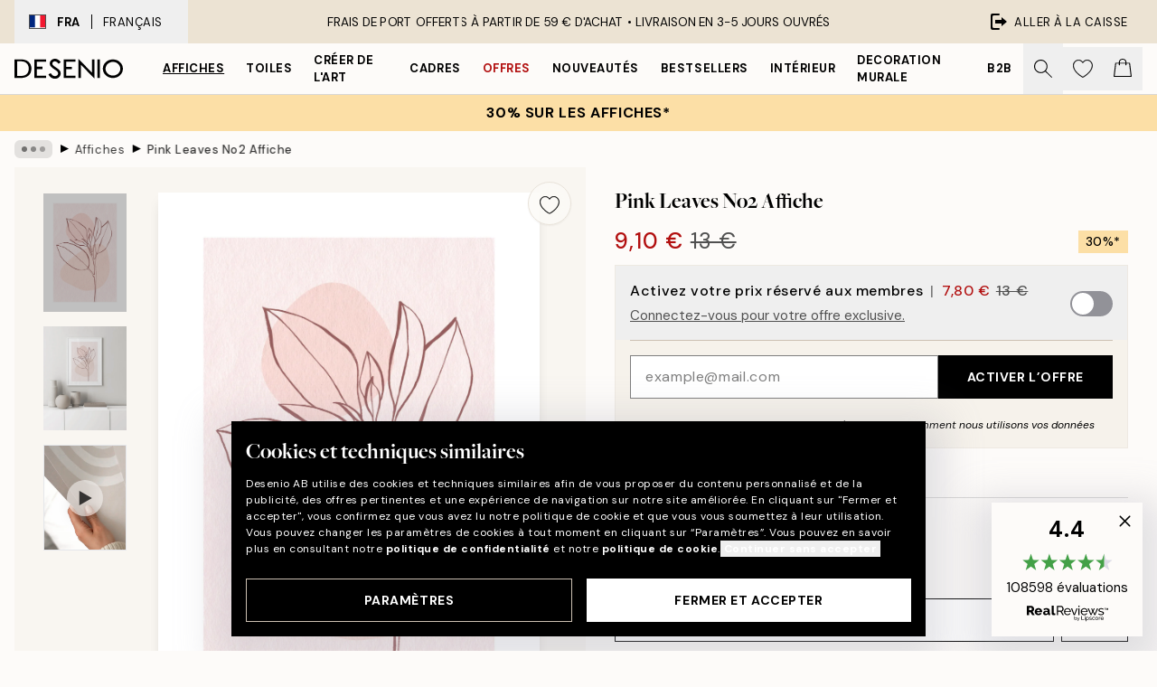

--- FILE ---
content_type: application/javascript; charset=utf-8
request_url: https://desenio.fr/_next/static/chunks/pages/p/%5B...slug%5D-311b324805dcdbbb.js
body_size: 28697
content:
try{let e="undefined"!=typeof window?window:"undefined"!=typeof global?global:"undefined"!=typeof globalThis?globalThis:"undefined"!=typeof self?self:{},t=(new e.Error).stack;t&&(e._sentryDebugIds=e._sentryDebugIds||{},e._sentryDebugIds[t]="e3f294d7-3c03-4a63-afc5-994a3cd5a91e",e._sentryDebugIdIdentifier="sentry-dbid-e3f294d7-3c03-4a63-afc5-994a3cd5a91e")}catch(e){}(self.webpackChunk_N_E=self.webpackChunk_N_E||[]).push([[1822,9958,7626],{7969:function(e,t,l){(window.__NEXT_P=window.__NEXT_P||[]).push(["/p/[...slug]",function(){return l(98530)}])},17853:function(e,t){"use strict";t.Z={src:"/_next/static/media/product-type-canvas.bae4a0af.jpg",height:100,width:141,blurDataURL:"[data-uri]",blurWidth:8,blurHeight:6}},69489:function(e,t){"use strict";t.Z={src:"/_next/static/media/product-type-poster.78ca675d.jpg",height:100,width:141,blurDataURL:"[data-uri]",blurWidth:8,blurHeight:6}},76040:function(e,t){"use strict";t.Z={src:"/_next/static/media/play.64f8cf1a.svg",height:500,width:500,blurWidth:0,blurHeight:0}},23262:function(e,t,l){"use strict";l.d(t,{s:function(){return d}});var i=l(52322),s=l(2784),n=l(84752);let a=function(e){let t,l=arguments.length>1&&void 0!==arguments[1]?arguments[1]:1,i=/^#?([a-f\d]{2})([a-f\d]{2})([a-f\d]{2})$/i,s=/^#?([a-f\d])([a-f\d])([a-f\d])$/i;if(i.test(e))t=i.exec(e);else if(s.test(e)){var n;null==(t=null===(n=s.exec(e))||void 0===n?void 0:n.slice(1).map(e=>e+e))||t.unshift("")}if(!t)return;let a=parseInt(t[1],16),r=parseInt(t[2],16),o=parseInt(t[3],16);return"rgba(".concat(a,", ").concat(r,", ").concat(o,", ").concat(l,")")};var r=l(20668),o=l(37153),c=l(22801),A=l(85943);let d=e=>{let{progressBarOpacity:t=.7,itemCategoryIDs:l,productPrice:d,placement:u}=e,{campaign:m,formatCurrency:h}=(0,o.a)(),{cart:p}=(0,A.j)(),g=(0,c.P)(),[x,f]=(0,s.useState)(void 0),[v,b]=(0,s.useState)(9999),[w,y]=(0,s.useState)(0),j=null==p?void 0:p.items.filter(e=>{var t;return null===(t=e.categoryIDs)||void 0===t?void 0:t.some(e=>{var t;return null==m?void 0:null===(t=m.connectedCategoryIDs)||void 0===t?void 0:t.includes(e)})});return(0,s.useEffect)(()=>{if(!(null==m?void 0:m.id))return;let e=null==m?void 0:m.banner,t=null==e?void 0:e.variables,i=(null==t?void 0:t["%y-for%"])||0,s=(null==t?void 0:t["%minimumOrderValue%"])||(null==t?void 0:t["%amountThreshold%"])||(null==t?void 0:t["%x-get%"])||0,a=((null==p?void 0:p.regularTotal)||0)-((null==p?void 0:p.total)||0),r=(0,n.T)('<span class="block">'.concat(g["shared-campaign-progress.congrats-saved"],"</span>"),h(a)),o="".concat(g["shared-campaign-progress.activated-text"]).concat(l||0===a?"":r),c=0;if(null==j||j.map(e=>c+=e.quantity),i){let e=(null==t?void 0:t["%x-for%"])||0,l=i-c,s=l>1?g["shared-campaign-progress.missing-products"]:g["shared-campaign-progress.missing-product"];b(i),y(c),f(i>c?(0,n.T)(s,l):"".concat(o," ").concat(e>c?"<br>".concat((0,n.T)(e-c==1?g["shared-campaign-progress.add-x-free-item"]:g["shared-campaign-progress.add-x-free-items"],e-c)):""))}else if(s){let e=(null==p?void 0:p.regularTotal)||(null==p?void 0:p.total)||0,t=s-e,i=0;if(d&&d>=t){var A;let e=0;null==p||p.items.map(t=>{var l;null===(l=m.categoryDiscounts)||void 0===l||l.map(l=>{var i;(null===(i=t.categoryIDs)||void 0===i?void 0:i.includes(l.id))&&(e=t.price*l.offer/100)})}),null===(A=m.categoryDiscounts)||void 0===A||A.map(t=>{(null==l?void 0:l.includes(t.id))&&(i=e+d*t.offer/100)})}b(s),y(e),f(e<s?d&&d>=t&&i?(0,n.T)(g["shared-campaign-progress.you-will-save"],h(i)):(0,n.T)(g["shared-campaign-progress.missing-amount"],h(t)):o)}},[m,p,h,l,g,d]),(0,i.jsx)(r.s,{value:w,text:x,max:v,duration:750,styles:{container:"h-auto w-full rounded-none relative flex mb-4",bar:"-z-10 absolute"},fillColor:null==m?void 0:m.bgColor,barColor:a((null==m?void 0:m.bgColor)||"#000",t)})}},23743:function(e,t,l){"use strict";l.d(t,{z:function(){return r}});var i=l(52322),s=l(5632),n=l(45847),a=l.n(n);let r=()=>{let{locale:e}=(0,s.useRouter)();if(!new URLSearchParams(window.location.search).get("lipscore_token"))return;let t=o(e);return(0,i.jsx)(i.Fragment,{children:(0,i.jsx)(a(),{id:"lipscore-init",strategy:"afterInteractive",dangerouslySetInnerHTML:{__html:'\n                window.lipscoreInit = function() {\n                    if (window.lipscore) {\n                        lipscore.init({\n                            apiKey: "'.concat("f345d77bd8db03a1c27db53e","\"\n                        });\n                    }\n                };\n                (function() {\n                    var scr = document.createElement('script'); scr.async = 1;\n                    scr.src = \"//static.lipscore.com/assets/").concat(t,"/lipscore-v1.js\";\n                    scr.onload = window.lipscoreInit;\n                    document.getElementsByTagName('head')[0].appendChild(scr);\n                    var link = document.createElement('link');\n                    link.rel = 'stylesheet';\n                    link.href = '//static.lipscore.com/assets/lipscore-v1.css';\n                    document.getElementsByTagName('head')[0].appendChild(link);\n                })();\n              ")}})})},o=e=>{var t;return e&&null!==(t=({ae:"en",at:"de",au:"en",be:"nl",ca:"en",ch:"de",cs:"cz",da:"dk",de:"de","de-be":"de","de-ch":"de",el:"en",en:"en",es:"es","es-us":"es",eu:"en",fi:"fi",fr:"fr","fr-be":"fr","fr-ca":"fr","fr-ch":"fr",hu:"en",ie:"en",it:"it","it-ch":"it",ja:"ja",ko:"en",nl:"nl","nl-be":"nl",no:"no",nz:"en",pl:"pl",pt:"br",ro:"en",sk:"sk",sv:"se",us:"en"})[e])&&void 0!==t?t:"en"}},86234:function(e,t,l){"use strict";l.d(t,{V:function(){return A}});var i=l(52322),s=l(74149),n=l(77732),a=l(59154),r=l(5898),o=l(11591),c=l(73902);let A=e=>{let{products:t,type:l="image",paddingBottom:A=132,objectFit:d="cover",sliderProps:u,relevant:m,shadow:h,styles:p,sizes:g}=e,x=(0,s.M)("product-image-slider");return(0,i.jsx)(a.w,{sliderProps:u,relevant:m,type:l,styles:{...null==p?void 0:p.slider},children:t.map((e,t)=>(0,i.jsx)(r.P,{className:null==p?void 0:p.slide,children:(0,i.jsx)(o.G,{className:null==p?void 0:p.productContainer,id:"".concat(x,"-").concat(t),hasTitle:!1,hasPrice:!1,setsize:-1,posinset:-1,title:e.title,url:"gallery-wall"===l?"/g/p/".concat(e.URL):e.URL.startsWith("/p/")?e.URL:"/p/".concat(e.URL),children:(0,i.jsx)("div",{className:(0,n.tw)("group relative h-0 w-full",h&&"shadow-product-fill"),style:{paddingBottom:"".concat(A,"%")||0},children:(0,i.jsx)(c.N,{src:e.images[0].URL,alt:e.images[0].alt||e.title||"",fill:!0,sizes:g,className:"object-center object-".concat(d," max-h-full"),"aria-hidden":"true",isCombinationImage:!0})})})},"".concat(t,"_").concat(e.articleNumber)))})}},28610:function(e,t,l){"use strict";l.d(t,{T:function(){return c},l:function(){return A}});var i=l(52322),s=l(2784),n=l(74149),a=l(77732),r=l(81534),o=l(22801);let c=/^\s*[\w\-\+_]+(\.[\w\-\+_]+)*\@[\w\-\+_]+\.[\w\-\+_]+(\.[\w\-\+_]+)*\s*$/;function A(e){var t,l;let{innerRef:A,name:d,id:u,value:m,hint:h,errors:p,rules:g,required:x,disabled:f,validate:v,__methods__:b={},styles:w,...y}=e,j=(0,o.P)(),{__register__:C,__watch__:E,__rules__:N}=b,B=(0,n.M)("input-email");u=u||B;let k=(0,s.useRef)(null);k=A||k,!v&&Array.isArray(p)&&(null==p?void 0:p.length)&&console.warn('To display "errors" in <SCInputEmail />, please set "validate" to true.');let I=E&&E(d),z=!!(p&&p.filter(Boolean).length||N&&N[d]),S=!!(h&&!((null==I?void 0:I.length)||(null===(t=k.current)||void 0===t?void 0:t.value.length)));return(0,i.jsx)(r.oq,{id:u,label:j["common.email"],required:x,disabled:f,inputSlot:(0,i.jsxs)(i.Fragment,{children:[(0,i.jsx)("input",{ref:k,id:u,name:d,type:"email",value:m,autoCorrect:"off",spellCheck:"false",required:x,disabled:f,"aria-invalid":z,dir:"ltr",lang:"en-US","aria-describedby":z?"".concat(u,"-error"):S&&"".concat(u,"-hint")||void 0,...C&&C(d,v&&{required:!f&&{value:x,message:j["input.required"]},pattern:{value:c,message:j["input.invalid"]},...g}),...y,className:(0,a.tw)("w-full appearance-none outline-none",null==w?void 0:w.input,z&&(null==w?void 0:w.inputError))}),v&&z&&(0,i.jsx)(r.lS,{styles:null==w?void 0:w.errorBadge})]}),infoSlot:v&&z?(0,i.jsx)(r.xe,{id:"".concat(u,"-error"),message:p||N&&(null===(l=N[d])||void 0===l?void 0:l.message),className:null==w?void 0:w.error}):S&&(0,i.jsx)(r.b8,{id:"".concat(u,"-hint"),message:h,className:null==w?void 0:w.hint}),styles:{container:null==w?void 0:w.container,label:null==w?void 0:w.label,inputSlot:null==w?void 0:w.inputSlot,infoSlot:null==w?void 0:w.infoSlot}})}},20668:function(e,t,l){"use strict";l.d(t,{s:function(){return A}});var i=l(52322),s=l(2784),n=l(96577),a=l.n(n),r=l(12251),o=l(77732),c=l(48423);let A=e=>{let{value:t,text:l,max:n=100,duration:A=0,barColor:d="rgba(229, 231, 235)",fillColor:u="#000",styles:m,...h}=e,p=A>0,g=(0,s.useMemo)(()=>(0,r.c)(u,"#fff"),[u]);return(0,i.jsxs)("div",{...h,role:"progressbar",className:(0,o.tw)("overflow-hidden rounded-full",null==m?void 0:m.container),"aria-valuemin":0,"aria-valuenow":t>=n?n:t,"aria-valuemax":n,style:{backgroundColor:d},children:[(0,i.jsx)("div",{className:(0,o.tw)("h-full max-w-full",null==m?void 0:m.bar,A>0&&"ease-in-out"),style:{width:t>=n?"100%":t/n*100+"%",transitionProperty:(0,o.tw)(p&&"width"),transitionDuration:(0,o.tw)(p&&"".concat(A,"ms")),backgroundColor:u}}),l&&(0,i.jsxs)("div",{className:"z-10 flex items-center justify-center w-full px-4 py-1.5 text-center",children:[t>=n&&(0,i.jsx)(a(),{src:c.Z,alt:"Check icon",height:13,width:13,"aria-hidden":"true",className:"#fff"===g?"invert":""}),(0,i.jsx)("p",{className:"px-2",style:{color:g},dangerouslySetInnerHTML:{__html:l}})]})]})}},54036:function(e,t,l){"use strict";l.d(t,{L:function(){return a}});var i=l(52322),s=l(2784),n=l(77732);let a=e=>{let{children:t,onClick:l,onKeyDown:a,onKeyUp:r,disabled:o,innerRef:c,...A}=e,{className:d}=A,u=(0,s.useRef)(null);return u=c||u,(0,i.jsx)("div",{ref:u,role:"button","aria-hidden":"true",onKeyDown:e=>{["Enter"," "].includes(e.key)&&e.preventDefault(),null==a||a(e)},onKeyUp:e=>{if(["Enter"," "].includes(e.key)){var t;e.preventDefault(),null===(t=u.current)||void 0===t||t.click()}null==r||r(e)},onClick:e=>l&&l(e),...A,className:(0,n.tw)("cursor-pointer",d,o&&"pointer-events-none"),children:t})}},41127:function(e,t,l){"use strict";l.d(t,{_:function(){return n}});var i=l(52322),s=l(2784);let n=e=>{let{condition:t,children:l}=e;return(0,i.jsx)(i.Fragment,{children:t?s.Children.toArray(l).reverse().map(e=>e):l})}},45475:function(e,t,l){"use strict";l.d(t,{d:function(){return p}});var i=l(52322),s=l(2784),n=l(96577),a=l.n(n),r=l(71758),o=l(32740),c=l(92992),A=l(77732),d=l(65095),u=l(41127),m=l(22801),h=l(91384);let p=e=>{let{headerPositionIsVariableOnScroll:t,navJSX:l,direction:n,isOpen:p,onClose:g,dynamicHeight:x=!1,align:f="top",children:v,styles:b,...w}=e,y=(0,m.P)(),j=(0,r.a)("lg"),C=(0,o.l)(),[E,N]=(0,s.useState)(0),{nav:B,navContent:k}=b||{};(0,s.useEffect)(()=>{let e=(0,c.kx)(),l=()=>{var t,l;return Math.max(null!==(t=null==e?void 0:e.getBoundingClientRect().bottom)&&void 0!==t?t:0,null!==(l=null==e?void 0:e.offsetHeight)&&void 0!==l?l:0)};if(N(l()),!p||!t)return;let i=()=>{!j||scrollY<0||N(l())};return document.addEventListener("scroll",i),()=>document.removeEventListener("scroll",i)},[t,j,p]);let I="bg-brand-white lg:rounded-2xl lg:border lg:border-gray-300 lg:shadow-modal overflow-hidden";return(0,i.jsxs)(d.Q,{lockScroll:!j,hasCustomCloseButton:!!(j||l),offsetY:E,direction:n,closeOnEscapePress:!0,shouldReturnFocusConditionally:j&&!C,isOpen:E>0&&p,onClose:g,...w,styles:{slideover:(0,A.tw)((!j||!x)&&I,"max-w-sm z-40 lg:m-4"),overlay:"bg-black/40 lg:hidden",container:(0,A.tw)("hide-scrollbar",x&&"bottom"===f?"bottom-0":"top-0",j&&x&&"!h-auto max-h-full fixed contain-layout overflow-y-auto ".concat(I),(j||l)&&!x&&"pt-10",!j&&"mask-y-scroll"),...b},children:[(j||l)&&(0,i.jsx)("div",{className:(0,A.tw)(x?"sticky":"fixed","top-0 z-10 flex w-full bg-white lg:rounded-t-2xl",B||"mask-b-scroll flex h-12"),children:(0,i.jsxs)(u._,{condition:"end"===n,children:[(0,i.jsx)("div",{className:(0,A.tw)("flex h-full flex-1 items-start",k||"gap-4"),children:l}),(0,i.jsx)("button",{className:"flex-center flex h-10 w-10",onClick:g,"aria-label":y["slideover.close"],children:(0,i.jsx)(a(),{src:h.Z,alt:"Cross icon",height:20,width:20})})]})}),v]})}},55201:function(e,t,l){"use strict";l.d(t,{b:function(){return h}});var i=l(52322),s=l(96577),n=l.n(s),a=l(74149),r=l(77732),o=l(33664),c=l(37153),A=l(48423),d=l(91384),u={src:"/_next/static/media/lock.4fc4720b.svg",height:500,width:500,blurWidth:0,blurHeight:0};let m="transition-transform duration-300 relative flex-1 h-full flex flex-center",h=e=>{let{active:t,onChange:l,id:s,icons:h=!0,iconsColor:p="white",toggleColors:g,disabled:x,thumbColor:f="#fff",lockColor:v="black",onClick:b,...w}=e,{isRTL:y}=(0,c.a)(),j=(0,a.M)("toggle");s=s||j;let C={className:(0,r.tw)("relative box-content flex h-6 items-center justify-between rounded-full border-2 transition-colors",x&&"opacity-50 grayscale",w.className),style:{minWidth:"2.7rem",background:t?g[0]:g[1],borderColor:t?g[0]:g[1]}};return(0,i.jsxs)(o.f,{condition:!!(b||l),ifTrue:e=>(0,i.jsx)("button",{type:"button",role:"switch","aria-checked":t,"aria-describedby":"".concat(s,"-label"),"aria-disabled":x||void 0,onClick:e=>{null==b||b(e),null==l||l(!t)},disabled:x,...w,...C,children:e}),ifFalse:e=>(0,i.jsx)("div",{"aria-checked":t,"aria-describedby":"".concat(s,"-label"),"aria-disabled":x||void 0,...C,children:e}),children:[h&&(0,i.jsx)("div",{className:m,style:{transform:t?"scale(.6)":"scale(.0)"},children:(0,i.jsx)(n(),{src:A.Z,alt:"Check icon","aria-hidden":"true",className:(0,r.tw)("absolute h-full w-full object-contain",(0,r.tw)("white"===p&&"invert"))})}),(0,i.jsx)("div",{className:"flex-center absolute z-10 flex h-6 w-6 rounded-full transition-all duration-300",style:{left:(0,r.tw)(!y&&t&&"calc(100% - 1.5rem)",!y&&!t&&"calc(0% - 0rem)"),right:(0,r.tw)(y&&t&&"calc(100% - 1.5rem)",y&&!t&&"calc(0% - 0rem)"),background:f},children:x&&(0,i.jsx)(n(),{src:u,alt:"Toggle is locked.",height:12,width:12,className:(0,r.tw)("white"===v&&"invert")})}),(0,i.jsx)("span",{id:"".concat(s,"-label"),className:"visually-hidden",children:t?"Toggle is currently on":"Toggle is currently off"}),h&&(0,i.jsx)("div",{className:m,style:{transform:t?"scale(0)":"scale(.6)"},children:(0,i.jsx)(n(),{src:d.Z,alt:"Cross icon","aria-hidden":"true",className:(0,r.tw)("absolute h-full w-full object-contain",(0,r.tw)("white"===p&&"invert"))})})]})}},63770:function(e,t,l){"use strict";l.d(t,{E:function(){return d}});var i=l(52322),s=l(2784),n=l(77853),a=l(77732),r=l(96577),o=l.n(r),c=l(76040);let A=e=>{let{color:t="white",size:l=80,className:s,...n}=e;return(0,i.jsx)("button",{...n,className:(0,a.tw)("absolute flex flex-center bg-opacity-0 border-none z-10 m-auto w-max h-max",s),children:(0,i.jsx)("div",{className:(0,a.tw)("rounded-full bg-blur transition duration-300 ease-out relative overflow-hidden shadow-lg","white"===t?"bg-white/50 hover:bg-white/75":"bg-black/50 hover:bg-black/75"),style:{height:"".concat(l,"px"),width:"".concat(l,"px")},children:(0,i.jsx)("div",{className:(0,a.tw)("absolute flex w-full h-full flex-center","black"===t&&"invert"),style:{transform:"scale(.4)"},children:(0,i.jsx)(o(),{src:c.Z,alt:"Play",className:(0,a.tw)("object-contain","white"===t?"opacity-75":"opacity-100")})})})})},d=e=>{let{children:t,URL:l,title:r,shouldLoadImmediately:o,loading:c,autoPlay:d,allowFullscreen:u,playButtonProps:m,rootRef:h,innerRef:p,styles:g,...x}=e,f=(0,s.useRef)(null);f=p||f;let[v,b]=(0,s.useState)(o),{isIntersecting:w}=(0,n.U)(null==f?void 0:f.current,{root:null==h?void 0:h.current,rootMargin:"-1%"});return(0,s.useEffect)(()=>{!w&&(null==h?void 0:h.current)&&b(!1)},[h,w]),(0,i.jsx)("div",{ref:f,className:null==g?void 0:g.container,children:v?(0,i.jsx)("iframe",{className:(0,a.tw)("h-full w-full",null==g?void 0:g.iframe),src:l,title:r,loading:c,allow:(0,a.tw)(d&&"autoplay;",u&&"fullscreen"),...x}):(0,i.jsxs)(i.Fragment,{children:[t,(0,i.jsx)(A,{...m,onClick:e=>{var t;b(!0),null==m||null===(t=m.onClick)||void 0===t||t.call(m,e)}})]})})}},30207:function(e,t,l){"use strict";l.d(t,{T:function(){return a}});var i=l(37153),s=l(85943),n=l(20719);function a(e,t){var l,a,r;let{campaign:o}=(0,i.a)(),{cart:c}=(0,s.j)(),{discountCampaign:A}=(0,n.J)(),d=null==c?void 0:c.items.filter(e=>{var t;return null===(t=e.categoryIDs)||void 0===t?void 0:t.some(e=>{var t;return null==o?void 0:null===(t=o.connectedCategoryIDs)||void 0===t?void 0:t.includes(e)})});return!!(!A&&(null==o?void 0:o.id)&&((null==d?void 0:d.length)||"cart"!==e)&&(null==o||null===(a=o.banner)||void 0===a||null===(l=a.variables)||void 0===l||!l["%y-for%"]||(null===(r=o.connectedCategoryIDs)||void 0===r?void 0:r.includes(0))||!t||(null==t?void 0:t.some(e=>{var t;return null===(t=o.connectedCategoryIDs)||void 0===t?void 0:t.includes(e)}))))}},92754:function(e,t,l){"use strict";l.d(t,{e:function(){return s},u:function(){return i}});let i=(e,t)=>null==e?void 0:e.find(e=>e.optionItemIDs.every(e=>t.includes(Number(e)))),s=(e,t,l)=>{if(!e||!t)return[];let i=t[0];if(l){let e=t.find(e=>e.id===Number(l));e&&(i=e)}let s=i.optionItemIDs;return e.map(e=>{let t=e.items.find(e=>s.includes(e.id));return null==t?void 0:t.id})}},61064:function(e,t,l){"use strict";l.d(t,{k:function(){return i}});let i=e=>null==e?void 0:e.replace(/^\w/,e=>e.toUpperCase())},1901:function(e,t,l){"use strict";l.d(t,{$:function(){return i}});let i=e=>{let{item:t,showFrame:l,noFramePhrase:i,getSize:s,measurementSystem:n}=e;if(!l){let[e,l]=t.title.split(" - "),i=s(t.size,t.title,n);return"".concat(i).concat(!l||(null==i?void 0:i.includes(l))?"":" - ".concat(l))}let a=t.title.split(" - ")[1];return t.isFrame?a:i}},24367:function(e,t,l){"use strict";l.d(t,{K:function(){return i}});let i=e=>e.replace(/["]/g,"")},46435:function(e,t,l){"use strict";l.d(t,{k:function(){return i}});let i={ja:"ja-JP",en:"en-GB",ie:"en-IE",se:"sv-SE",eu:"en-GB",bg:"bg-BG",ca:"en-CA",hr:"hr-HR",ch:"de-CH",be:"nl-BE",cs:"cs-CZ",cy:"en-CY",da:"da-DK",nl:"nl-NL",ee:"et-EE",fi:"fi-FI",fr:"fr-FR",hu:"hu-HU",de:"de-DE",el:"el-GR",lu:"lb-LU",mt:"en-MT",nz:"en-NZ",it:"it-IT",ko:"ko-KR",lv:"lv-LV",lt:"lt-LT",no:"nb-NO",pl:"pl-PL",pt:"pt-PT",ro:"ro-RO",sk:"sk-SK",sl:"sl-SI",es:"es-ES",sv:"sv-SE",at:"de-AT",ae:"ar-AE","fr-ca":"fr-CA",us:"en-US","es-us":"es-US",au:"en-AU","de-ch":"de-CH","de-be":"de-BE","de-de":"de-DE","it-ch":"it-CH","fr-ch":"fr-CH","fr-be":"fr-BE","nl-be":"nl-BE"}},83306:function(e,t,l){"use strict";l.d(t,{$0:function(){return a},LR:function(){return n},Um:function(){return s}});var i=l(1714);let s=async(e,t)=>await (0,i.sg)("/api/cart/add/?locale=".concat(e),t),n=async(e,t)=>await (0,i.sg)("/api/cart/add-many/?locale=".concat(e),t),a=async(e,t)=>await (0,i.sg)("/api/cart/update/?locale=".concat(e),t)},25115:function(e,t,l){"use strict";l.d(t,{G:function(){return s},U:function(){return n}});var i=l(1714);let s=async(e,t)=>await (0,i.sg)("/api/newsletter/add/?locale=".concat(e),t),n=async(e,t)=>await (0,i.sg)("/api/newsletter/remove/?locale=".concat(e),t)},44275:function(e,t,l){"use strict";l.d(t,{Gm:function(){return a},L3:function(){return n},Pw:function(){return s}});var i=l(1714);let s=async e=>await (0,i.R1)("/api/product/frames/",e),n=async e=>await (0,i.R1)("/api/product/bundle-frames/",e),a=async(e,t)=>await (0,i.sg)("/api/product/watch/?locale=".concat(e),t)},89958:function(e,t,l){"use strict";l.r(t),l.d(t,{Newsletter:function(){return p}});var i=l(52322),s=l(2784),n=l(39097),a=l.n(n),r=l(77732),o=l(84752),c=l(82215),A=l(87626),d=l(22801),u=l(37153),m=l(93425),h=l(20719);let p=e=>{let{title:t,description:l,hideText:n,compact:p,cancelButton:g,buttonCancelText:x,buttonSendText:f,onSubmit:v,onCancel:b}=e,{phrases:w,resourceURLs:y}=(0,m.Y)(),j=(0,d.P)(),{discountCodeBadge:C}=(0,u.a)(),{activateDiscountCampaign:E}=(0,h.J)(),[N,B]=(0,s.useState)(!1),[k,I]=(0,s.useState)(!1),z=w["footer.newsletter-consent"];return(0,i.jsxs)(i.Fragment,{children:[!n&&(0,i.jsxs)(i.Fragment,{children:[(0,i.jsx)("h1",{className:"h1 text-center leading-none",children:C?j["common.login-or-register"]:t}),(0,i.jsx)("p",{id:"newsletter-label",className:(0,r.tw)("mt-8 text-center",k&&"text-confirm"),children:k?(0,o.T)(w["cart.discount-applied"],(null==C?void 0:C.discountCode)||""):l||(null==C?void 0:C.text)||w["footer.newsletter-desc"]})]}),(0,i.jsx)(A.NewsletterForm,{"aria-labelledby":"newsletter-label","aria-describedby":"newsletter-description",muteToasts:!!C,compact:p,cancelButton:g,buttonCancelText:x,buttonSendText:f,styles:{form:p?"-mb-4":"flex flex-col mx-auto max-w-md mt-8"},onSubmit:()=>{C&&(E(C.discountCode),I(!0)),B(!1),v&&v()},onCancel:()=>{b&&b()},onKeyDown:()=>B(!0),newsletterConsentText:z,source:"header",template:(null==C?void 0:C.emailTemplateSystemCode)||void 0}),(0,i.jsx)("small",{hidden:!N,className:"mx-auto mt-3 block max-w-md text-center text-gray-600",children:z}),(0,i.jsx)("small",{id:"newsletter-description",className:"mt-3 block w-full text-center italic",children:(0,c.K)(w["footer.newsletter-legal"],(0,i.jsx)(a(),{href:"/".concat(y["info.privacy-policy"]),prefetch:!1,className:"font-bold hover:underline",target:"_blank",children:w["common.privacy-policy"]}))})]})}},87626:function(e,t,l){"use strict";l.r(t),l.d(t,{NewsletterForm:function(){return y}});var i=l(52322),s=l(2784),n=l(96577),a=l.n(n),r=l(5632),o=l(38964),c=l(97813),A=l(30598),d=l(55401),u=l(77732),m=l(28610),h=l(26171),p=l(24794),g=l(54666),x=l(22801),f=l(29677),v=l(93425),b=l(25115),w=l(48423);let y=e=>{let{id:t,activityIndicatorProps:l,compact:n,cancelButton:y,onSubmit:j,onCancel:C,unsubscribe:E,styles:N,buttonSendText:B,buttonCancelText:k,isValidating:I,muteToasts:z,template:S,discountCode:D,newsletterConsentText:P,source:Q,...O}=e,T=(0,x.P)(),{phrases:R}=(0,v.Y)(),{setToast:_}=(0,f.e)(),{trackPosthogEvent:M}=(0,o.GB)(),{locale:L="en"}=(0,r.useRouter)(),F=(0,s.useRef)(null),[U,H]=(0,s.useState)(!1),[G,K]=(0,s.useState)(!1),[W,Y]=(0,s.useState)(!1),[J,Z]=(0,s.useState)(""),[q,V]=(0,s.useState)([]),X=(0,s.useCallback)(async e=>{var t,l;if(e.preventDefault(),U)return;if(null==I||I(),!J)return K(!1),null===(t=F.current)||void 0===t||t.focus(),V([T["input.required"]]);if(!m.T.test(J))return K(!1),null===(l=F.current)||void 0===l||l.focus(),V([T["input.invalid"]]);K(!0);let i=E?await (0,b.U)(L,{email:J}):await (0,b.G)(L,{email:J,template:S,consentText:P,source:Q});if(i.status!==c.M.OK)return K(!1),V([i.error]);K(!1),Y(!0),null==j||j(!0),E?localStorage.removeItem(A.Y.signedUpToNewsletter):localStorage.setItem(A.Y.signedUpToNewsletter,"true"),z||_({type:E?"default":"success",text:E?R["newsletter-form.unsubscribe"]:R["newsletter-form.subscribe"]}),E||(0,d.S)(J),M("onNewsletterFormSubmitted")},[J,E,D,L,R,z,P,Q,I]);return(0,i.jsxs)("form",{...O,onSubmit:X,className:(null==N?void 0:N.form)||"flex w-full flex-col",noValidate:!0,children:[(0,i.jsxs)("div",{className:"flex flex-row items-start",children:[(0,i.jsx)(p.j,{id:t,name:"".concat(t,"-email"),innerRef:F,required:!0,placeholder:n?"example@mail.com":R["newsletter-form.email-placeholder"],value:J,onChange:e=>{q.length&&V([]),Z(e.target.value)},errors:q,validate:!0,disabled:W||G,styles:{label:"visually-hidden",input:n?"min-h-[3rem] px-4 text-md border placeholder-black/50 focus:border-black text-black border-black/50 text-start":"min-h-[3rem] px-4 text-md border placeholder-black/50 focus:border-black text-black border-black/50 text-center",...null==N?void 0:N.inputEmail}}),n&&(0,i.jsxs)("button",{type:"submit",className:(0,u.tw)("relative h-12 w-auto md:whitespace-nowrap md:px-8",(null==N?void 0:N.submit)||"button button-primary"),disabled:!!q.length||G||W,children:[G&&(0,i.jsx)(h.z,{color:"black",bgColor:"transparent",size:15,...l}),!G&&W&&(0,i.jsx)(a(),{src:w.Z,alt:"Check icon",height:18,width:18}),!G&&!W&&(B||R["common.send"])]})]}),(0,i.jsx)(g.o,{name:"newsletter-text",placeholder:"Example",onChange:e=>{H(!0)},disabled:W,autoComplete:"off",styles:{container:"hidden",label:"visually-hidden",...null==N?void 0:N.inputEmail}}),(0,i.jsxs)("div",{className:"flex flex-col-reverse gap-4 md:flex-row",children:[y&&C&&(0,i.jsx)("button",{type:"button",className:(0,u.tw)("button button-secondary relative",q.length>0&&"mt-2"),onClick:()=>{C(),M("onNewsletterModalCancelled")},children:k||T["common.cancel"]}),!n&&(0,i.jsxs)("button",{type:"submit",className:(0,u.tw)("relative",(null==N?void 0:N.submit)||"button button-primary",q.length>0&&"mt-2"),disabled:!!q.length||G||W,children:[G&&(0,i.jsx)(h.z,{color:"black",bgColor:"transparent",size:15,...l}),!G&&W&&(0,i.jsx)(a(),{src:w.Z,alt:"Check icon",height:18,width:18}),!G&&!W&&(B||R["common.send"])]})]}),W&&(0,i.jsx)("span",{className:"visually-hidden",children:E?R["newsletter-form.unsubscribe"]:R["newsletter-form.subscribe"]})]})}},48084:function(e,t,l){"use strict";l.d(t,{O:function(){return v}});var i=l(52322),s=l(34869),n=l(2784),a=l(39097),r=l.n(a),o=l(5632),c=l(14053),A=l(32740),d=l(77794),u=l(29142),m=l(26953),h=l(77732),p=l(37153);let g=e=>{let{items:t,count:l=2,innerRef:s,styles:a,...g}=e,{asPath:f}=(0,o.useRouter)(),{breadcrumbs:v,isRTL:b}=(0,p.a)();t=t||v;let{width:w}=(0,c.E)(),y=(0,n.useRef)(null);y=s||y;let j=(0,n.useRef)(null),C=(0,n.useRef)(null),E=(0,n.useRef)(null),N=(0,A.l)(),[B,k]=(0,n.useState)(!1),[I,z]=(0,n.useState)(!1),[S,D]=(0,n.useState)(),[P,Q]=(0,n.useState)(0),O=((null==t?void 0:t.length)||0)>l,T=(0,d.K)(()=>z(!1),null);return((0,u.m)(y),(0,n.useEffect)(()=>{if(!O||(I&&!B&&k(!0),!y.current||!j.current||!C.current||!E.current))return;(0,m.A)({element:y.current,scrollTo:"left",duration:300,position:0});let e=j.current.getBoundingClientRect()[b?"right":"left"],t=C.current.getBoundingClientRect()[b?"right":"left"],l=E.current.offsetWidth;D(I?void 0:j.current.getBoundingClientRect()[b?"left":"right"]-t),Q(I?l*(b?1:-1):e-t)},[O,B,I,f,l,b,w]),t)?(0,i.jsxs)("nav",{id:"breadcrumbs",ref:y,className:(0,h.tw)("hide-scrollbar mask-x-scroll flex w-full items-center overflow-x-auto",null==a?void 0:a.container,1===t.length&&"pointer-events-none opacity-0"),onMouseOverCapture:()=>T(null),onMouseOutCapture:()=>{O&&T(300)},onBlurCapture:()=>N&&O&&z(!1),onFocusCapture:()=>N&&O&&z(!0),onScroll:()=>{if(!O||!y.current||!E.current)return;let e=y.current.scrollLeft*(b?-1:1),t=null;E.current.style.transform="translate3d(-".concat(e/2,"px, 0px, 0px)"),e<=0&&(t=1),e>=32&&(t=0),null===t&&(t=1-1*e/32),E.current.style.filter="opacity(".concat(t,")")},"aria-label":"Breadcrumb","data-ph":"breadcrumbs",...g,children:[O&&(0,i.jsxs)("div",{ref:E,className:(0,h.tw)("sticky start-0 z-10 flex shrink-0 items-center transition-opacity duration-150",I?"pointer-events-none opacity-0":"opacity-100 delay-150"),children:[(0,i.jsx)("div",{role:"presentation",className:(0,h.tw)("flex-center flex",null==a?void 0:a.ellipsis),onMouseEnter:()=>{z(!0),T(null)},onClick:()=>z(!0),children:[void 0,void 0,void 0].map((e,t)=>(0,i.jsx)("div",{className:(0,h.tw)("rounded-full",null==a?void 0:a.dot),style:{height:6,width:6,opacity:"calc(0.5 - ".concat(t," * 0.1)")}},t))}),(0,i.jsx)(x,{})]}),(0,i.jsx)("ol",{ref:j,className:(0,h.tw)("flex flex-nowrap",null==a?void 0:a.list,B&&"transition-transform duration-300"),style:{transform:O?"translate3d(".concat(P,"px, 0px, 0px)"):void 0,width:S},children:null==t?void 0:t.map((e,s)=>{let n=s===t.length-1,o=s===t.length-l,c=s>=t.length-l;return(0,i.jsxs)("li",{ref:O&&o?C:void 0,className:(0,h.tw)("group mx-1 flex flex-nowrap transition-opacity duration-300","ltr:first:-ml-3 rtl:first:-mr-3",c||I?"opacity-100":"pointer-events-none opacity-0"),children:[(0,i.jsx)(r(),{href:"/".concat(e.URL),passHref:!0,prefetch:!1,className:(0,h.tw)("me-2 flex items-center truncate whitespace-nowrap hover:underline group-last:me-0",n&&"pe-3 font-medium",null==a?void 0:a.item),"aria-current":n?"page":void 0,tabIndex:1===t.length?-1:0,onClick:e=>{var t,l;(null===(l=j.current)||void 0===l?void 0:null===(t=l.getAnimations)||void 0===t?void 0:t.call(l).length)&&e.preventDefault()},style:{maxWidth:"15rem"},children:e.title}),!n&&(0,i.jsx)(x,{})]},s)})})]}):null},x=()=>(0,i.jsx)("div",{role:"separator","aria-orientation":"vertical",className:"text-md rtl-mirror relative -top-px start-px font-bold",children:"▸"}),f={container:"px-4 py-2",ellipsis:"h-5 px-2 bg-black/10 rounded-md me-2",dot:"bg-black me-1 last:me-0",list:"ps-1 ms-2",item:"text-black/80 text-xs"},v=e=>{let{styles:t,...l}=e,n=(0,s.T)(f,t);return(0,i.jsx)(g,{styles:n,...l})}},24794:function(e,t,l){"use strict";l.d(t,{j:function(){return r}});var i=l(52322),s=l(34869),n=l(28610);let a={input:"min-h-[3rem] px-4 text-md border placeholder-black/50 focus:border-black text-black border-black/50 text-center",inputError:"text-urgent border-urgent pe-11",errorBadge:{container:"rounded-full bg-urgent",icon:"invert"},error:"text-sm text-urgent",hint:"text-sm text-black/50",label:"text-sm mb-1",infoSlot:"min-h-[1.5rem] items-center justify-end"},r=e=>{let{styles:t,...l}=e,r=(0,s.T)(a,t);return(0,i.jsx)(n.l,{styles:r,...l})}},54666:function(e,t,l){"use strict";l.d(t,{o:function(){return u}});var i=l(52322),s=l(34869),n=l(2784),a=l(74149),r=l(77732),o=l(81534),c=l(22801);function A(e){var t,l;let{innerRef:s,name:A,id:d,label:u,value:m,hint:h,errors:p,rules:g,required:x,disabled:f,validate:v,autoComplete:b,__methods__:w={},styles:y,...j}=e,C=(0,c.P)(),{__register__:E,__watch__:N,__rules__:B}=w,k=(0,a.M)("input-text");d=d||k;let I=(0,n.useRef)(null);I=s||I,!v&&Array.isArray(p)&&(null==p?void 0:p.length)&&console.warn('To display "errors" in <SCInputText />, please set "validate" to true.');let z=N&&N(A),S=!!(p&&p.filter(Boolean).length||B&&B[A]),D=!!(h&&!((null==z?void 0:z.length)||(null===(t=I.current)||void 0===t?void 0:t.value.length)));return(0,i.jsx)(o.oq,{id:d,label:u,required:x,disabled:f,inputSlot:(0,i.jsxs)(i.Fragment,{children:[(0,i.jsx)("input",{ref:I,id:d,name:A,type:"text",value:m,spellCheck:"true",autoCorrect:"on",autoComplete:b||"on",autoCapitalize:"sentences",required:x,disabled:f,"aria-invalid":S,"aria-describedby":S?"".concat(d,"-error"):D&&"".concat(d,"-hint")||void 0,...E&&E(A,v&&{required:!f&&{value:x,message:C["input.required"]},...g}),...j,className:(0,r.tw)("w-full appearance-none outline-none",null==y?void 0:y.input,S&&(null==y?void 0:y.inputError))}),v&&S&&(0,i.jsx)(o.lS,{styles:null==y?void 0:y.errorBadge})]}),infoSlot:v&&S?(0,i.jsx)(o.xe,{id:"".concat(d,"-error"),message:p||B&&(null===(l=B[A])||void 0===l?void 0:l.message),className:null==y?void 0:y.error}):D&&(0,i.jsx)(o.b8,{id:"".concat(d,"-hint"),message:h,className:null==y?void 0:y.hint}),styles:{container:null==y?void 0:y.container,label:null==y?void 0:y.label,inputSlot:null==y?void 0:y.inputSlot,infoSlot:null==y?void 0:y.infoSlot}})}let d={input:"min-h-[3rem] px-4 text-black border-black/50 text-md border placeholder-black/50 focus:border-black/100",inputError:"text-urgent border-urgent pe-11",errorBadge:{container:"rounded-full bg-urgent",icon:"invert"},error:"text-sm text-urgent",hint:"text-sm text-black/50",label:"text-sm mb-1",infoSlot:"min-h-[1.5rem] items-center justify-end"},u=e=>{let{styles:t,...l}=e,n=(0,s.T)(d,t);return(0,i.jsx)(A,{styles:n,...l})}},5756:function(e,t,l){"use strict";l.d(t,{H:function(){return m}});var i=l(52322),s=l(32604),n=l(30598),a=l(34869),r=l(2784),o=l(74149),c=l(77732);let A=e=>{let{name:t,label:l,active:s,onChange:n,controls:a,id:A,showSeparators:d=!0,separator:u="|",styles:m}=e,h=(0,o.M)("switcher");A=A||h;let p=(0,r.useRef)(null),g=(e,t)=>{var l;let i=null===(l=p.current)||void 0===l?void 0:l.querySelectorAll("#".concat(A," button"));if(i)switch(e.key){case"ArrowLeft":i[t-1<0?i.length-1:t-1].focus();break;case"ArrowRight":i[t+1>=i.length?0:t+1].focus()}};return(0,i.jsx)("div",{ref:p,role:"radiogroup",className:null==m?void 0:m.container,"aria-label":l,children:a.map((e,l)=>{let o=s===l||s===e;return(0,i.jsxs)(r.Fragment,{children:[(0,i.jsx)("button",{type:"button",className:(0,c.tw)(null==m?void 0:m.button,o&&(null==m?void 0:m.active)),name:t,role:"radio","aria-checked":o,value:e,onClick:()=>n(l,e),onKeyUp:e=>g(e,l),children:e}),d&&l<a.length-1&&(0,i.jsx)("span",{role:"separator","aria-orientation":"vertical",className:null==m?void 0:m.separator,children:" ".concat(u," ")})]},l)})})},d={active:"font-bold",separator:"mx-0.5"},u=e=>{let{styles:t,...l}=e,s=(0,a.T)(d,t);return(0,i.jsx)(A,{styles:s,...l})},m=e=>{let{systemCode:t,styles:l,onOpenChange:a}=e,{supportInches:r,measurementSystem:o,setMeasurementSystem:c}=(0,s._c)();return(0,i.jsx)(i.Fragment,{children:["poster","frame","passepartout","posterHanger","bundle","personalPoster","personalPhoto","galleryWall","canvas","any"].includes(t)&&r&&(0,i.jsx)(u,{name:"measurement-system",label:"Measurement system",controls:["Cm","In"],active:o,onChange:(e,t)=>{a&&a(!0),localStorage.setItem(n.Y.measurementSystem,t),c(t)},styles:l})})}},81840:function(e,t,l){"use strict";l.d(t,{P:function(){return o}});var i=l(52322),s=l(96577),n=l.n(s),a=l(93425),r=l(48423);let o=e=>{let{phrases:t,keys:l,iconSize:s=15}=e,{phrases:o}=(0,a.Y)();return(0,i.jsx)(i.Fragment,{children:l&&l.length>0&&(0,i.jsx)("section",{className:"mb-2 bg-brand-ivory-300/50 py-3 last:mb-0","aria-label":"Product features",children:(0,i.jsx)("ul",{className:"flex flex-col justify-center px-4 w-content:flex-row w-content:justify-around w-content:px-0",children:l.map((e,l)=>(0,i.jsxs)("li",{className:"flex flex-1 items-center py-1 w-content:justify-center w-content:py-0",children:[(0,i.jsx)(n(),{src:r.Z,alt:o["usp-strip.checkmark"],height:s,width:s,className:"me-4"}),t[e]]},l))})})})}},98530:function(e,t,l){"use strict";l.r(t),l.d(t,{__N_SSG:function(){return tt},default:function(){return tl}});var i=l(52322),s=l(71758),n=l(99107),a=l(2784),r=l(25237),o=l.n(r),c=l(97729),A=l.n(c),d=l(96577),u=l.n(d),m=l(39097),h=l.n(m),p=l(5632),g=l(49857),x=l(42627),f=l(74149),v=l(32604),b=l(92703),w=l(30207),y=l(92754),j=l(92992),C=l(77853),E=l(17440),N=l(38964),B=l(97813),k=l(65516),I=l(80241);let z=e=>{let{rating:t,reviews:l}=e;return!!l&&!!t&&!(l.length<=0)&&(t>=4||l.length>=2)};var S=l(21805),D=l(30598);let P=e=>{let t=S.Z.get(D.u.recentlyViewedProductIds),l=t?t.split(",").map(Number):[];l.unshift(e),l=Array.from(new Set(l)).slice(0,12),S.Z.set(D.u.recentlyViewedProductIds,l.join(","),{expires:30})};var Q=l(24367),O=l(59696),T=l(77732),R=l(84752),_=l(78723),M=l(23743),L=l(36118),F=l(29251),U=l(50523),H=l(37153),G=l(20719);let K=e=>{let{price:t,campaignPrice:l,categoryIDs:s,id:n,styles:r,...o}=e,{formatCurrency:c,getHighestDiscountsPast30DaysExclCurrent:A}=(0,H.a)(),{discountCampaign:d}=(0,G.J)(),u=(null==s?void 0:s.reduce((e,t)=>Math.max(e,A[t]||0),0))||null,m=(0,a.useMemo)(()=>(0,I.n)(t,l,s,d),[l,s,d,t]),h=null===u?null:Math.round((t-t*u/100)*100)/100;return(0,i.jsx)("span",{...o,id:(0,T.tw)(n&&"".concat(n,"-price")),className:(null==r?void 0:r.container)||"whitespace-nowrap text-xs font-medium",children:null!==m&&m<t&&(0,i.jsxs)(i.Fragment,{children:[null!==h&&(0,i.jsxs)("div",{className:(0,T.tw)((null==r?void 0:r.original)||"ms-1 text-gray-600"),children:[(0,i.jsx)("span",{children:"L\xe4gsta pris 30 dagar: "}),(()=>{let e=Math.round((m-h)/h*100);return(0,i.jsxs)(i.Fragment,{children:[(0,i.jsx)("span",{children:c(h)}),(0,i.jsx)("span",{className:(0,T.tw)(h&&m<h&&"text-urgent"),children:m===h?"":" (".concat(e>0?"+":"-").concat(Math.abs(e),"%)")})]})})()]}),(0,i.jsxs)("div",{className:(0,T.tw)((null==r?void 0:r.original)||"ms-1 text-gray-600"),children:[(0,i.jsx)("span",{children:"Ursprungligen: "}),(()=>{let e=Math.round((m-t)/t*100);return(0,i.jsxs)(i.Fragment,{children:[(0,i.jsx)("span",{children:c(t)}),(0,i.jsx)("span",{className:"text-urgent",children:" (-".concat(Math.abs(e),"%)")})]})})()]})]})})};var W=l(55201),Y=l(19620),J=l(22801);let Z=e=>{let{price:t,categoryIDs:l,styles:s}=e,n=(0,f.M)("price-history"),r=(0,J.P)(),{formatCurrency:o,highestDiscountsPast30Days:c,getHighestDiscountsPast30DaysExclCurrent:A}=(0,H.a)(),{locale:d}=(0,p.useRouter)(),[u,m]=(0,a.useState)(!1);if(["ja","kr","ca","us","au","nz","ae"].includes(d||"")||!l||0===l.length)return null;let h="sv"===d,g=h?A:c,x=null;if(null==l||l.forEach(e=>{if(!g[e])return;let t=g[e];(!x||t>x)&&(x=t)}),!h&&!(0,Y.h)(x))return null;let v=h&&(0,Y.h)(x),b=x?Math.round((t-t*x/100)*100)/100:t;return(0,i.jsxs)("div",{className:null==s?void 0:s.container,children:[(0,i.jsx)("button",{className:null==s?void 0:s.button,"aria-controls":n,hidden:u,onClick:()=>m(!0),children:r["price-history.button"]}),(0,i.jsx)("small",{id:n,className:null==s?void 0:s.history,hidden:!u,children:v?"L\xe4gsta f\xf6rs\xe4ljningspris f\xf6r denna produkt de senaste 30 dagarna innan kampanjen startade var "+o(b):(0,R.T)(r["price-history.text"],o(b))})]})};var q=l(48423);let V=e=>{let{discountCodeCampaign:t,categoryIDs:l,price:s,newsletterModalJSX:n,className:r}=e,o=(0,f.M)("code-activation"),{locale:c}=(0,p.useRouter)(),A="sv"===c,d=(0,J.P)(),{trackPosthogEvent:m}=(0,N.GB)(),{formatCurrency:h}=(0,H.a)(),{activateDiscountCampaign:g,discountCampaign:x,disableDiscountCampaign:v,isLoading:b}=(0,G.J)(),[w,y]=(0,a.useState)(!!x),[j,C]=(0,a.useState)(!1),[E,B]=(0,a.useState)(!1),[k,I]=(0,a.useState)(!1),z=(0,a.useMemo)(()=>{if(!(null==t?void 0:t.discounts)||!l)return!1;for(let{categoryIDs:e,value:i}of t.discounts)if(e.some(e=>l.includes(e)))return i;return!1},[t,l]);(0,a.useEffect)(()=>{I(!0),C(!!localStorage.getItem(D.Y.signedUpToNewsletter)),B(!!S.Z.get("_ruleNewsletterEntry")),y(!!x)},[x,n]);let P=s&&z&&Math.round((s-s*z/100)*100)/100,Q=j||E;if(t&&(!x||x.discountCode===t.discountCode))return(0,i.jsxs)("div",{className:(0,T.tw)("bg-brand-ivory-300 border-brand-ivory-500/50 border",r),children:[(0,i.jsx)("button",{disabled:b,className:"relative w-full text-left",onClick:()=>{x?(v(),y(!1)):(g(t.discountCode),y(!0)),m("onPageProductDiscountCodeBannerClicked")},children:(0,i.jsxs)("div",{className:"flex items-center justify-between p-3 sm:p-4",children:[(0,i.jsxs)("div",{children:[(0,i.jsxs)("h3",{id:o,className:"text-md mb-1 flex flex-1 flex-col font-medium sm:flex-row",children:[x?d["dcc-activation.member-price-active"]:d["dcc-activation.activate-member-price"],s&&P&&(0,i.jsxs)("span",{className:(0,T.tw)("text-md sm:ms-2"),children:[(0,i.jsx)("span",{className:"text-brand-700 me-2 hidden sm:inline-block",children:"|"}),(0,i.jsx)("ins",{className:"text-urgent",children:"".concat(h(P))}),(0,i.jsx)("del",{className:"text-brand-900 ms-1.5",children:h(s)})]})]}),(0,i.jsx)("p",{className:(0,T.tw)("text-brand-900 flex flex-1 items-center text-start",!Q&&"underline",!k&&"opacity-0"),children:Q?(0,i.jsxs)(i.Fragment,{children:[d["dcc-activation.qualified-for-offer"]," ",(0,i.jsx)(u(),{className:"mb-0.5 ms-2 opacity-60",src:q.Z,alt:"Check icon",height:15,width:15,"aria-hidden":"true"})]}):d["dcc-activation.not-qualified-for-offer"]})]}),(0,i.jsx)("div",{className:"ms-4 mt-0.5 shrink-0",children:(0,i.jsx)("div",{className:"relative w-auto",children:k&&(0,i.jsx)(W.b,{active:!!(w||x),icons:!1,toggleColors:["#10881C","#929298"],className:(0,T.tw)(b&&"opacity-10 transition-opacity duration-200")})})})]})}),(A||k&&!Q)&&(0,i.jsxs)("div",{className:"border-brand-ivory-700 mx-3 border-t pb-4 pt-4 sm:mx-4",children:[A&&s&&l&&(0,i.jsx)(Z,{price:s,categoryIDs:l,styles:{container:(0,T.tw)("-mt-2",k&&!Q&&"mb-2"),button:"font-body text-xs underline hover:text-black"}}),k&&!Q&&n]})]})};var X=l(54036),$=l(23262),ee=l(59840),et=l(86234),el=l(48084),ei=l(89038),es=l(4254),en=l(59482),ea=l(79038),er=l(40333);let eo=e=>{let t,{articleNumber:l,combinations:s,page:n}=e,r=(0,N.GB)(),{locale:o}=(0,p.useRouter)(),{discountCampaign:c}=(0,G.J)(),{wishlist:A}=(0,es.E)(),d=(0,a.useMemo)(()=>null!=A&&!!A.productIDs&&A.productIDs.includes(n.id),[null==A?void 0:A.productIDs,n.id]),m=(0,a.useMemo)(()=>"https://like.desenio.com/getLikes/".concat(l),[l]),h=async()=>{if(!o||!l)return;let e=s.reduce(function(e,t){return e.price<t.price?e:t}),t={id:n.id,title:n.title,shortTitle:"",optionsTitle:"",collectionTitle:n.collectionTitle,systemCode:n.systemCode,articleNumber:e.articleNumber,price:e.price,campaignPrice:(0,I.n)(e.price,e.campaignPrice,n.categoryIDs,c),categoryIDs:n.categoryIDs,combinationID:e.id,numCombinations:s.length,URL:"",images:n.images,campaignBadge:n.campaignBadge};if(d){let e=(0,ei.u)(A,n.id);(0,g.JG)("/api/wishlist/?locale=".concat(o),e,!1),await (0,en.i)(o,{productID:n.id})}else{let e=(0,ei.c)(A,t);(0,g.JG)("/api/wishlist/?locale=".concat(o),e,!1),await (0,en.w)(o,{productID:n.id});let i=JSON.parse(localStorage.getItem(D.Y.registeredLikes)||"[]");if(!i.includes(l)){let e=JSON.stringify([...i,l]);localStorage.setItem(D.Y.registeredLikes,e),await fetch("https://like.desenio.com/addLikes/".concat(l))}(0,g.JG)(m)}(0,g.JG)("/api/wishlist/?locale=".concat(o)),r.trackPosthogEvent("onPageProductFavouriteClicked",{articleNumber:l})},[x,f]=(0,a.useState)(!1);return(t=d?ea.Z:x?ea.Z:er.Z,l)?(0,i.jsx)("div",{className:"z-10 me-4 lg:me-0",children:(0,i.jsx)("button",{className:"flex-center bg-blur group m-auto flex h-12 min-w-[48px] max-w-[48px] flex-1 rounded-full border border-brand-ivory-500 bg-brand-white/80 text-md shadow-sm",onClick:h,"aria-label":d?"Add this product to wishlist":"Remove this product from wishlist",onMouseEnter:()=>{f(!0)},onMouseLeave:()=>{f(!1)},onMouseDown:()=>{d&&f(!1)},children:(0,i.jsx)("div",{className:"relative top-0.5 h-5 shrink-0 scale-100 transition duration-300 group-active:scale-90 group-active:duration-0",children:(0,i.jsx)(u(),{src:t,alt:"",height:20,width:22,"aria-hidden":"true"})})})}):null};var ec=l(14053),eA=l(73902),ed=l(76864),eu=l(75123),em=l(5898),eh=l(68888),ep=l(63770),eg=l(76040),ex={src:"/_next/static/media/video-thumbnail-canvas-3d.e6fee012.jpg",height:750,width:536,blurDataURL:"[data-uri]",blurWidth:6,blurHeight:8},ef={src:"/_next/static/media/video-thumbnail-colored-frame.b4e94d47.jpg",height:750,width:600,blurDataURL:"[data-uri]",blurWidth:6,blurHeight:8},ev={src:"/_next/static/media/video-thumbnail-framed-canvas.10502524.jpg",height:750,width:536,blurDataURL:"[data-uri]",blurWidth:6,blurHeight:8},eb={src:"/_next/static/media/video-thumbnail-hooks.7cc450af.jpg",height:1937,width:1550,blurDataURL:"[data-uri]",blurWidth:6,blurHeight:8},ew={src:"/_next/static/media/video-thumbnail-poster.7a42f419.jpg",height:750,width:600,blurDataURL:"[data-uri]",blurWidth:6,blurHeight:8};let ey="".concat("flex relative flex-center w-full h-full mx-1 p-2 overflow-hidden"," ").concat("lg:max-h-screen lg:min-h-[545px!important] xl:min-h-[600px!important]"," ").concat("max-w-[320px] md:max-w-[438px] lg:max-w-[981px] min-w-[160px] lg:min-w-[390px] xl:min-w-[438px]"),ej=e=>{var t;let{images:l,videos:n,isCombinationImage:r=!1,systemCode:o}=e,c=(0,f.M)("product-photoswipe-thumbnail-slider"),A="poster"===o||"personalPoster"===o,d="giftcard"===o,m="passepartout"===o,{height:h}=(0,ec.E)(),p=(0,s.a)("xl"),g=(0,s.a)("lg"),x=(0,a.useRef)(null),v=(0,a.useRef)(null),b=(0,a.useRef)(null),w=(0,a.useRef)(null),{isIntersecting:y}=(0,C.U)(b.current),{isIntersecting:E}=(0,C.U)(w.current),N=(0,a.useRef)(null),[B,k]=(0,a.useState)(0),[I,z]=(0,a.useState)(!1),[S,D]=(0,a.useState)(l[0].URL),[P,Q]=(0,a.useState)(!1),[O,R]=(0,a.useState)(0),_=(0,a.useCallback)(e=>{var t;return null===(t=N.current)||void 0===t?void 0:t.jumpTo(e)},[]),M=e=>{let t=x.current,l=null==t?void 0:t.querySelectorAll("button")[e];if(!t||!l)return;let i=t.getBoundingClientRect(),s=l.getBoundingClientRect(),n=s.top-i.top,a=s.bottom-i.bottom,r=t.scrollTop;n<0&&t.scrollTo({top:r+n,behavior:"smooth"}),a>0&&t.scrollTo({top:r+a,behavior:"smooth"})};(0,a.useEffect)(()=>{if(S!==l[0].URL){var e;null===(e=N.current)||void 0===e||e.jumpToInstant(0),D(l[0].URL),Q(!0)}},[S,l]);let L=(0,a.useMemo)(()=>{let e=new Set(l.map(e=>e.systemCode)),t=e.has("variant_display_image"),i=e.has("variant_main_image"),s=l.every(e=>"placeholder"===e.systemCode);return l.filter((e,l)=>{let{systemCode:n}=e;return s?0===l:("main_image"!==n||!i)&&("display_image"!==n||!t)&&"placeholder"!==n}).map(e=>{let{systemCode:s}=e,n={...e};return"variant_display_image"!==s||t?"variant_main_image"!==s||i||(n=l.find(e=>"main_image"===e.systemCode)||n):n=l.find(e=>"display_image"===e.systemCode)||n,n})},[l]);(0,a.useEffect)(()=>{v.current&&v.current.clientHeight!==O&&R(v.current.clientHeight)},[null===(t=v.current)||void 0===t?void 0:t.clientHeight,h,O]);let[F,U]=(0,a.useState)(0);return(0,a.useEffect)(()=>{var e,t;let l=g?45:85;U((null!==(t=null===(e=(0,j.kx)())||void 0===e?void 0:e.offsetHeight)&&void 0!==t?t:0)+l)},[g]),(0,i.jsxs)(i.Fragment,{children:[(0,i.jsxs)("div",{ref:x,className:(0,T.tw)("hide-scrollbar me-3 hidden w-24 flex-col overflow-y-auto pe-1 transition-opacity duration-300 ease-in-out xl:py-2 2xl:w-32",L.length<=1?"hidden":"xl:flex",!(null==v?void 0:v.current)&&"opacity-0",!y&&!E&&"mask-y-scroll",!y&&E&&"mask-t-scroll",!E&&y&&"mask-b-scroll"),style:{maxHeight:O},children:[(0,i.jsx)("div",{ref:b,className:"h-px"}),L.map((e,t)=>(0,i.jsxs)("button",{className:"relative mb-4 h-0 w-full bg-white last:mb-0",disabled:t===B,"aria-label":"Show image ".concat(t+1),"aria-controls":"".concat(c,"-container"),"aria-owns":"".concat(c,"-slide-").concat(t),"aria-current":t===B,onClick:()=>{var e;null===(e=N.current)||void 0===e||e.jumpTo(t),M(t)},style:{paddingBottom:"".concat(e.height/e.width*100,"%")},children:[(0,i.jsx)(eA.N,{src:e.URL,alt:e.alt||"Product image: ".concat(t+1),fill:!0,sizes:"100%",className:(0,T.tw)(0===t&&P&&"opacity-0"),isCombinationImage:r}),(0,i.jsx)("div",{className:(0,T.tw)("absolute left-0 top-0 h-full w-full bg-black transition-opacity duration-150",B!==t||I?"opacity-0":"opacity-25")}),P&&0===t&&(0,i.jsx)("div",{className:"absolute h-full w-full animate-pulse bg-brand-300"})]},"image_".concat(t))),n&&n.map((e,t)=>{let l=t+L.length,s=ew;switch(e.thumbnail){case"framedCanvas":s=ev;break;case"canvas3D":s=ex;break;case"hook":s=eb;break;case"coloredFrame":s=ef}return(0,i.jsxs)("button",{className:"relative mb-4 h-0 w-full border last:mb-0",disabled:l===B,"aria-label":"Show video ".concat(t+1),"aria-controls":"".concat(c,"-container"),"aria-owns":"".concat(c,"-video-slide-").concat(t),"aria-current":l===B,onClick:()=>{var e;null===(e=N.current)||void 0===e||e.jumpTo(l),M(l)},style:{paddingBottom:"".concat(s.height/s.width*100,"%")},children:[(0,i.jsx)(u(),{src:s,alt:"Video thumbnail",className:"absolute h-full w-full object-cover"}),(0,i.jsx)("div",{className:"bg-blur absolute overflow-hidden rounded-full bg-white/50 shadow-lg transition duration-300 ease-out",style:{height:"40px",width:"40px",top:"50%",left:"50%",transform:"translate(-50%, -50%)"},children:(0,i.jsx)("div",{className:"flex-center absolute flex h-full w-full",style:{transform:"scale(.4)"},children:(0,i.jsx)(u(),{src:eg.Z,alt:"Play",className:"opacity-75",style:{objectFit:"contain"}})})}),(0,i.jsx)("div",{className:(0,T.tw)("absolute left-0 top-0 h-full w-full bg-black transition-opacity duration-150",B!==l||I?"opacity-0":"opacity-25")})]},"video_".concat(t))}),[],(0,i.jsx)("div",{ref:w,className:"h-px"})]}),(0,i.jsx)(ed.n,{id:"".concat(c,"-container"),className:"w-full flex-1 overflow-hidden",onChange:_,children:(0,i.jsxs)(eu.C,{ref:N,innerRef:v,title:"Product images",hideTitle:!0,relevant:!0,itemCount:1,arrowSize:15,infiniteLoop:!0,showPageControls:!p&&L.length+((null==n?void 0:n.length)||0)>1?"bottom":void 0,pageControlsType:"lines",optimizeAnimations:!0,onChange:e=>{k(e),I||M(e)},onAnimate:e=>z(e),styles:{arrows:"xl:hidden"},children:[L.flatMap((e,t)=>{let l="main_image"===e.systemCode,s="variant_main_image"===e.systemCode,n=e.systemCode&&e.systemCode.includes("package_main_image_"),a=(A||d||m)&&(l||s)||n;return(0,i.jsx)(em.P,{children:(0,i.jsx)(eh.p,{id:"".concat(c,"-slide-").concat(t),src:e.URL,height:e.height,width:e.width,className:(0,T.tw)(ey,a&&"pb-3 md:pb-5"),style:{width:"calc(".concat(e.width/e.height*100,"vh - ").concat(F,"px)")},isCombinationImage:r,children:(0,i.jsxs)("div",{className:"relative h-0 w-full",style:{paddingBottom:"".concat(e.height/e.width*100,"%")},children:[(0,i.jsx)("div",{className:(0,T.tw)("absolute h-full w-full bg-white object-contain",a&&"shadow-md md:shadow-lg"),children:(0,i.jsx)(eA.N,{src:e.URL,onLoad:()=>0===t&&Q(!1),alt:e.alt||"Product image: ".concat(t+1),fill:!0,sizes:"100%",className:(0,T.tw)("z-10",0===t&&P&&"opacity-0"),placeholder:0===t?"empty":"blur",priority:0===t,isCombinationImage:r})}),P&&0===t&&(0,i.jsx)("div",{className:"absolute h-full w-full animate-pulse bg-brand-300"})]})})},"image_".concat(t))}),n&&n.map((e,t)=>{let l=ew;switch(e.thumbnail){case"framedCanvas":l=ev;break;case"canvas3D":l=ex;break;case"hook":l=eb;break;case"coloredFrame":l=ef}return(0,i.jsx)(em.P,{children:(0,i.jsx)(ep.E,{title:e.title,URL:e.URL,height:720,width:1280,allowFullscreen:!0,autoPlay:!0,rootRef:v,styles:{container:ey},children:(0,i.jsx)("div",{className:"relative h-full w-full",children:(0,i.jsx)(u(),{src:l,alt:"Video thumbnail",fill:!0,sizes:"100%",className:"absolute object-contain"})})})},"video_".concat(t))})]})})]})};var eC=l(89958);let eE=function(e){let t,l=arguments.length>1&&void 0!==arguments[1]?arguments[1]:1,i=parseFloat(e.toString().replace(/[^0-9.]/g,""));if(i<1e3)return i;let s=[{v:1e3,s:"K"},{v:1e6,s:"M"},{v:1e9,s:"B"},{v:1e12,s:"T"},{v:1e15,s:"P"},{v:1e18,s:"E"}];for(t=s.length-1;t>0&&!(i>=s[t].v);t--);return i>=1e5&&(l=l-1<0?0:l-1),(i/s[t].v).toFixed(l).replace(/\.0+$|(\.[0-9]*[1-9])0+$/,"$1")+s[t].s},eN=e=>fetch(e).then(e=>e.json()),eB=e=>{let{articleNumber:t}=e,l=(0,a.useMemo)(()=>"https://like.desenio.com/getLikes/".concat(t),[t]),{data:s}=(0,g.ZP)(l,eN),n=(0,a.useMemo)(()=>{var e;return eE(Number(null!==(e=null==s?void 0:s.numberOfLikes)&&void 0!==e?e:0))},[null==s?void 0:s.numberOfLikes]);return t?(0,i.jsx)(i.Fragment,{children:(0,i.jsxs)("div",{className:"mt-0.5 flex flex-row",children:[(0,i.jsx)("div",{className:"flex-center -mt-px flex h-5",children:(0,i.jsx)(u(),{src:ea.Z,alt:"Heart icon",height:13,width:14,"aria-hidden":"true"})}),(0,i.jsx)("div",{className:"ms-2 h-5 text-xs text-brand-900",children:n})]})}):null};var ek=l(61064),eI=l(45475),ez=l(46435);let eS={0:{src:"/_next/static/media/star0.fe3fbe91.svg",height:96,width:513,blurWidth:0,blurHeight:0},1:{src:"/_next/static/media/star1.ed378d76.svg",height:96,width:513,blurWidth:0,blurHeight:0},1.5:{src:"/_next/static/media/star1.5.b72f63ad.svg",height:96,width:513,blurWidth:0,blurHeight:0},2:{src:"/_next/static/media/star2.53fab1d2.svg",height:96,width:513,blurWidth:0,blurHeight:0},2.5:{src:"/_next/static/media/star2.5.4e7ad30b.svg",height:96,width:513,blurWidth:0,blurHeight:0},3:{src:"/_next/static/media/star3.28c34be2.svg",height:96,width:513,blurWidth:0,blurHeight:0},3.5:{src:"/_next/static/media/star3.5.baf791fc.svg",height:96,width:513,blurWidth:0,blurHeight:0},4:{src:"/_next/static/media/star4.65ac867b.svg",height:96,width:513,blurWidth:0,blurHeight:0},4.5:{src:"/_next/static/media/star4.5.d77d69e1.svg",height:96,width:512,blurWidth:0,blurHeight:0},5:{src:"/_next/static/media/star5.083f1a24.svg",height:96,width:513,blurWidth:0,blurHeight:0}},eD=e=>z(e)?(0,i.jsx)(eP,{...e}):null,eP=e=>{let{title:t,reviews:l,votes:s,rating:n,phrases:r,ratingCount:o}=e,c=(0,J.P)(),A=(0,N.GB)(),[d,m]=(0,a.useState)(!1),h=Math.round(2*n)/2;return(0,i.jsxs)(i.Fragment,{children:[(0,i.jsxs)("div",{className:"flex flex-row border-s border-brand-500/50 ps-4",children:[(0,i.jsx)("div",{className:"flex-center flex h-5",children:(0,i.jsx)(u(),{width:85,height:15,alt:(0,R.T)(c["trustpilot.score"],n),src:eS[h]})}),(0,i.jsxs)("button",{onClick:()=>{m(!0),A.trackPosthogEvent("onPageProductReviewsClicked",{rating:n,reviewsLength:l.length})},className:"ms-2 h-5 text-xs text-brand-900 underline",children:[o," ",r.reviews.toLowerCase()]})]}),(0,i.jsx)(eQ,{title:t,isOpen:d,reviews:l,setIsOpen:m,rating:n,votes:s,stars:h})]})},eQ=e=>{let{title:t,isOpen:l,reviews:s,setIsOpen:n,rating:r,votes:o,stars:c}=e,{locale:A}=(0,p.useRouter)(),d=(0,J.P)(),m=(0,a.useRef)(null),[h,g]=(0,a.useState)({}),[x,f]=(0,a.useState)({});return(0,a.useEffect)(()=>{if(!s)return;let e={};s.forEach(t=>{var l;null===(l=t.images)||void 0===l||l.forEach(t=>{e[t.image_url]=!0})}),l&&f(e)},[s,l]),(0,i.jsx)(eI.d,{isOpen:l,onClose:()=>n(!1),direction:"end",headerPositionIsVariableOnScroll:!0,styles:{slideover:"bg-brand-white lg:border lg:border-gray-300 lg:shadow-modal overflow-hidden max-w-sm z-40 lg:m-4"},children:(0,i.jsxs)("div",{className:"p-4 pb-8 lg:pt-0",children:[(0,i.jsxs)("section",{"aria-label":"Summary",className:"mb-8 mt-4 flex flex-col items-center md:mt-0",children:[(0,i.jsx)("h2",{className:"h3 mb-1.5 w-full text-center",children:(0,ek.k)(d["trustpilot.title"])}),(0,i.jsx)("span",{className:"mb-3 text-sm",children:t}),(0,i.jsx)("p",{className:"h0 relative !font-medium",children:(0,i.jsx)("strong",{children:r})}),(0,i.jsx)(u(),{width:135,height:25,alt:(0,R.T)(d["trustpilot.score"],c),src:eS[c]}),(0,i.jsx)("p",{className:"mb-2 mt-3 flex flex-col justify-center text-center text-tiny w-content:flex-1",children:(0,i.jsx)("span",{dangerouslySetInnerHTML:{__html:(0,R.T)((0,ek.k)(d["trustpilot.description"]),o).split("<br>")[0]}})})]}),(0,i.jsx)("ul",{className:"flex w-full flex-col gap-4",children:s.map((e,t)=>{let l=e.externalCreatedAt.split(" ").shift(),n=new Date(l),a=n.toLocaleString(ez.k[null!=A?A:"us"],{month:"short"}),r=n.getDate();return(0,i.jsxs)("li",{className:"flex flex-col items-start bg-brand-ivory-300 p-4","aria-posinset":t+1,"aria-setsize":s.length,children:[(0,i.jsxs)("div",{className:"mb-2 flex w-full justify-between gap-4",children:[(0,i.jsx)(u(),{width:85,height:22,alt:(0,R.T)(d["trustpilot.score"],e.rating),src:eS[e.rating]}),(0,i.jsx)("span",{className:"truncate px-3 py-0.5 text-tiny font-bold",style:{color:"#27692B",backgroundColor:"#43A04726"},children:d["service-reviews.verified-buyer"]})]}),(0,i.jsxs)("figure",{className:"flex w-full flex-col",children:[(0,i.jsx)("blockquote",{className:"mb-6 text-sm",children:(0,i.jsx)("span",{dangerouslySetInnerHTML:{__html:e.text}})}),e.images&&e.images.length>0&&(0,i.jsx)(ed.n,{className:(0,T.tw)("my-4",e.images.length>1.5&&"-mx-2"),children:(0,i.jsx)(eu.C,{hideTitle:!0,relevant:!1,title:"Review image(s)",itemGap:16,itemCount:1.5,centerWhenNotScrollable:!1,showArrows:!1,maskScroll:!0,children:e.images.map((t,l)=>{var s,n,a,r;let o=x[t.image_url]||!(null===(s=h[t.image_url])||void 0===s?void 0:s.height)||!(null===(n=h[t.image_url])||void 0===n?void 0:n.width);return(0,i.jsx)(em.P,{className:"relative",children:(0,i.jsxs)(eh.p,{src:t.image_url,external:!1,className:(0,T.tw)("relative w-full overflow-hidden border bg-brand-white",o?"pointer-events-none":"cursor-zoom-in"),height:null===(a=h[t.image_url])||void 0===a?void 0:a.height,width:null===(r=h[t.image_url])||void 0===r?void 0:r.width,style:{paddingBottom:"100%"},children:[o&&(0,i.jsx)("div",{className:"absolute top-0 h-full w-full animate-pulse bg-gray-200"}),(0,i.jsx)(u(),{ref:m,src:t.image_url,alt:e.text||"Review image",fill:!0,objectFit:"cover",style:{position:"absolute",opacity:o?"0":"100"},onLoadingComplete:()=>{if(m.current){let{naturalWidth:e,naturalHeight:l}=m.current;g(i=>({...i,[t.image_url]:{width:e,height:l}})),f(e=>({...e,[t.image_url]:!1}))}}})]})},l)})})}),(0,i.jsx)("time",{dateTime:l,className:"text-tiny text-brand-900",children:"".concat(r," ").concat(a)}),(0,i.jsx)("cite",{className:"text-tiny not-italic",children:e.userDisplayName})]})]},t)})})]})})};var eO=l(26171),eT=l(17853),eR=l(69489);let e_=e=>{let{variants:t,productTitle:l,selectedVariant:s,setPageIsLoading:n}=e,r=(0,J.P)(),o=(0,N.GB)(),c=(0,p.useRouter)(),[A,d]=(0,a.useState)(!1),[m,h]=(0,a.useState)(t.find(e=>e.systemCode===s)),g=t.length<=1,x=()=>{let e=document.getElementById("__next"),t=Math.abs(parseInt((null==e?void 0:e.style.top)||"0"))||window.scrollY;sessionStorage.setItem("type-switch-scroll-position",String(t))};return((0,a.useEffect)(()=>{sessionStorage.getItem("type-switch-scroll-position")&&(scrollTo({top:Number(sessionStorage.getItem("type-switch-scroll-position"))}),sessionStorage.removeItem("type-switch-scroll-position"))},[]),!m||g)?null:(0,i.jsx)("div",{className:"mb-2 mt-2 flex text-center sm:mb-3","aria-label":"Select a type ".concat(l&&"for ".concat(l)),children:t.map(e=>{let l={poster:eR.Z,canvas:eT.Z}[e.systemCode]||void 0,s={poster:r["product-card.poster-type"],canvas:r["product-card.canvas-type"]}[e.systemCode]||e.systemCode;return(0,i.jsx)("button",{"aria-label":"Select ".concat(s),onClick:()=>{o.trackPosthogEvent("onPageProductVariantsClicked",{variant:e.systemCode}),c.replace(e.url.startsWith("/")?e.url:"/".concat(e.url)),x(),null==n||n(!0),d(!0),h(e),setTimeout(()=>{null==n||n(!1),d(!1),sessionStorage.getItem("type-switch-scroll-position")&&sessionStorage.removeItem("type-switch-scroll-position")},5e3)},className:(0,T.tw)("relative flex min-h-[42px] min-w-[128px] items-center border p-1.5 text-sm capitalize",A&&"pointer-events-none",m.url===e.url?"pointer-events-none border-black font-semibold":"border-brand-500",t[t.length-1]===e?"me-0":"me-4"),children:A&&m.url===e.url?(0,i.jsx)("div",{className:"relative h-full w-full",children:(0,i.jsx)(eO.z,{color:"black",bgColor:"transparent",size:15})}):(0,i.jsxs)(i.Fragment,{children:[l&&(0,i.jsx)("div",{className:"left-1.5 h-7 min-w-[28px] max-w-[28px] bg-brand-300",children:(0,i.jsx)(u(),{src:l,alt:"".concat(s," thumbnail"),className:"h-full w-full object-cover"})}),(0,i.jsx)("div",{className:"flex-center flex w-full",children:(0,i.jsx)("span",{className:"mx-4",children:s})})]})},e.id)})})};var eM=l(5756),eL=l(43239),eF=l(77272),eU=l(93425);let eH=e=>{let{articleId:t,sizes:l,productTitle:s,onChangeSizeGuide:n,measurementSwitcherJSX:a,sizeGuideSupport:r,setPageIsLoading:o,systemCode:c,isOpen:A}=e,d=(0,J.P)(),{phrases:u}=(0,eU.Y)(),m=(0,p.useRouter)(),{getSize:h,measurementSystem:g}=(0,v._c)(),x=l.find(e=>e.isSelected),f=l.sort((e,t)=>e.price-t.price);return x?(0,i.jsx)(eL.P,{label:d["product-card.select-size"],description:"Select a size ".concat(s&&"for ".concat(s)),selected:null==x?void 0:x.URL,isOpen:A,onChange:e=>{m.replace(e),null==o||o(!0),setTimeout(()=>null==o?void 0:o(!1),5e3),(0,k.K)(t,"changeSize")},styles:{container:"mb-4 last:mb-0",button:"hide-price text-md h-12 w-full bg-white ps-4 disabled:border-gray-400"},modalProps:{children:(0,i.jsxs)("div",{className:"mb-4 flex justify-center px-4",children:[r&&(0,i.jsx)(X.L,{className:"flex-center use-click-leave modal-close mb-4 me-4 flex h-8 w-full max-w-[15rem] bg-brand-ivory-300 px-2 font-medium last:me-0",onClick:()=>null==n?void 0:n(!0),children:u["size-guide.title"]}),a]})},children:("accessory"===c?f:l).map(e=>(0,i.jsxs)(eF.W,{value:e.URL,children:[(0,i.jsx)("span",{className:"text-start text-md",children:h(e.size,e.sizeTitle,g)}),(0,i.jsx)(F.z,{id:void 0,price:e.price,campaignPrice:e.campaignPrice,categoryIDs:e.categoryIDs,showOnlyPrice:!0,styles:{container:"text-md flex flex-col selected-option-price font-normal",original:"text-gray-600 ms-1 text-tiny text-end",sale:"-mb-1 text-urgent text-end"}})]},e.combinationID))}):null};var eG=l(1901);let eK=e=>{let t,{option:l,label:s,items:n,optionIndex:a,frameSelectOpen:r,outOfStockOpen:o,selectedOptionsIds:c,isGiftCard:A,setSizeGuideOpen:d,sizeGuideSupport:u,systemCode:m,onChange:h,categoryIDs:p,combinations:g,showFrame:x,hideLabel:f,pricePrefix:b,isOpen:w}=e,j=(0,N.GB)(),{phrases:C}=(0,eU.Y)(),{measurementSystem:E,getSize:B}=(0,v._c)(),k=()=>{if(void 0===t&&x){let e=n.find(e=>!1===e.isFrame);t=(0,y.u)(g,e?[e.id]:[])}return t},I=e=>{let t=(0,y.u)(g,[e.id]);if(!t)return null;let{price:l,campaignPrice:i}=t;if(x){let e=k();e&&(l-=e.price,i&&e.campaignPrice&&(i-=e.campaignPrice))}return{price:l,campaignPrice:i}};return(0,i.jsx)(eL.P,{label:s||(0,i.jsx)("span",{children:"\xa0"}),description:"",isOpen:w,disabled:r||o,selected:c[a],styles:{container:(0,T.tw)("relative flex flex-col w-full",!A&&"mb-4 last:mb-0"),button:"hide-price text-md h-12 w-full bg-white ps-4 disabled:border-gray-400",label:f?"hidden":"text-sm w-max mb-1"},modalProps:{children:!x&&(0,i.jsxs)("div",{className:"mb-4 flex justify-center px-4",children:[u&&(0,i.jsx)(X.L,{className:"modal-close flex-center use-click-leave bg--300 mb-4 me-4 flex h-8 w-full max-w-[15rem] px-2 font-medium last:me-0",onClick:()=>d(!0),children:C["size-guide.title"]}),(0,i.jsx)(eM.H,{systemCode:m,styles:{container:"h-8 px-2 w-full max-w-[15rem] me-4 last:me-0 mb-4 flex flex-center bg-brand-ivory-300",button:"flex-1"}})]})},onChange:e=>{j.trackPosthogEvent("onPageProductSizeSelectClicked",{productId:e}),h(Number(e),a)},children:n.map(e=>{let t=I(e);return t?(0,i.jsxs)(eF.W,{value:e.id,children:[(0,eG.$)({item:e,showFrame:x,getSize:B,measurementSystem:E,noFramePhrase:C["frame-select.no-frame"]}),!A&&(0,i.jsxs)("div",{className:"selected-option-price flex",children:[b&&(0,i.jsx)("span",{className:"-mt-0.5 mr-1",children:b}),(0,i.jsx)(F.z,{id:void 0,price:t.price,campaignPrice:t.campaignPrice,categoryIDs:p,showOnlyPrice:!0,styles:{container:"text-md flex flex-col font-normal",original:"text-gray-600 ms-1 text-tiny text-end",sale:"-mb-1 text-urgent text-end"}})]})]},e.id):null})},l.id)};var eW=l(84116),eY=l(10346);let eJ=e=>{let{isLoading:t,accessories:l,onAddToCart:s,className:n,pageIsLoading:a,limitedEdition:r}=e,o=(0,J.P)();return(0,i.jsx)("button",{className:(0,T.tw)("relative mt-4 mb-safe button button-primary",n),onClick:()=>!r&&s(),disabled:a||!!r,id:"add-basket",children:r?(0,i.jsx)("span",{children:r}):(0,i.jsx)(i.Fragment,{children:t?(0,i.jsxs)(i.Fragment,{children:[(0,i.jsx)("span",{children:"\xa0"}),(0,i.jsx)(eO.z,{color:"white",bgColor:"transparent",size:15})]}):(0,i.jsxs)(i.Fragment,{children:[l.size?o["common.add-all-to"]:o["common.add-to"],(0,i.jsx)(u(),{src:eY.Z,alt:"Bag icon",style:{height:"16px",width:"16px"},className:(0,T.tw)("-mt-0.5 ms-3",!a&&"invert")})]})})})};var eZ=l(81840),eq=l(24477),eV=l(29677),eX=l(93140),e$=l(85943),e0=l(44275),e1=l(83306),e2=l(91384),e7={src:"/_next/static/media/pen.30c4853e.svg",height:500,width:500,blurWidth:0,blurHeight:0},e5={src:"/_next/static/media/ruler.8bee80a3.svg",height:76,width:191,blurWidth:0,blurHeight:0};let e4=o()(()=>l.e(8490).then(l.bind(l,18490)).then(e=>e.Fieldset),{loadableGenerated:{webpack:()=>[18490]}}),e3=o()(()=>l.e(2816).then(l.bind(l,42816)).then(e=>e.ProductAccessory),{loadableGenerated:{webpack:()=>[42816]}}),e8=o()(()=>l.e(521).then(l.bind(l,521)).then(e=>e.ProductHomeAccessory),{loadableGenerated:{webpack:()=>[521]}}),e9=o()(()=>l.e(9526).then(l.bind(l,29526)).then(e=>e.ProductInstigator),{loadableGenerated:{webpack:()=>[29526]}}),e6=o()(()=>l.e(7648).then(l.bind(l,27648)).then(e=>e.USPSupplementary),{loadableGenerated:{webpack:()=>[27648]}}),te=e=>{var t,l,n,r,o,c,d,m,S,D,W,Y,ei,es,en;let ea,er,{page:ec}=e,eA=(0,J.P)(),{phrases:ed,resourceURLs:eu}=(0,eU.Y)(),{setToast:em}=(0,eV.e)(),{cart:eh}=(0,e$.j)(),ep=(0,f.M)("product"),eg=(0,s.a)("lg"),ex=null===(t=ec.categoryIDs)||void 0===t?void 0:t.includes(319),{setShoppingMenu:ef,shoppingMenu:ev}=(0,eX.l)(),{discountCampaign:eb}=(0,G.J)(),ew=(0,a.useRef)(null),{measurementSystem:ey,getSize:eE}=(0,v._c)(),[eN,ek]=(0,a.useState)(!1),[eI,ez]=(0,a.useState)(!1),[eS,eP]=(0,a.useState)(!1),[eQ,eO]=(0,a.useState)(!1),[eT,eR]=(0,a.useState)(!1),[eG,eY]=(0,a.useState)(1),[te,tt]=(0,a.useState)(new Map),[tl,ti]=(0,a.useState)(!1),[ts,tn]=(0,a.useState)(null),[ta,tr]=(0,a.useState)(null),to=ec.combinations,tc=ec.options,{mutate:tA}=(0,g.kY)(),{query:td,locale:tu="en"}=(0,p.useRouter)(),tm=(0,_.hE)(tu),th=(0,b.D)(tm,_.Pq),{formatCurrency:tp,freeShippingLimit:tg,currencyCode:tx,frontendURL:tf,timezone:tv,campaign:tb,discountCodeBadge:tw}=(0,H.a)(),ty=(0,w.T)("productPage",ec.categoryIDs),tj=(0,y.e)(tc,to),[tC,tE]=(0,a.useState)(!1),[tN,tB]=(0,a.useState)(!1),[tk,tI]=(0,a.useState)(null),[tz,tS]=(0,a.useState)(!1);(0,a.useEffect)(()=>{var e;if(!ec.options||!ec.combinations)return;let t=((null===(e=ec.options[0])||void 0===e?void 0:e.items)||[]).filter(e=>e.isStuffing);if(tS(t.length>0),!t||0===t.length)return;let l=t[0].id,i=(0,y.u)(ec.combinations,[l]);if(!i)return;let s=i.price,n=i.campaignPrice;s-=ec.combinations[0].price,n&&ec.combinations[0].campaignPrice&&(n-=ec.combinations[0].campaignPrice),tI({title:ed["common.stuffing"],combinationID:i.id,price:s,campaignPrice:n,categoryIDs:ec.categoryIDs})},[ec.options]);let tD="poster"===ec.systemCode,tP="canvas"===ec.systemCode,tQ="giftcard"===ec.systemCode,tO="frame"===ec.systemCode,tT="personalPoster"===ec.systemCode,tR="bundle"===ec.systemCode,t_="accessory"===ec.systemCode,tM="homeware"===ec.systemCode&&ec.combinations[0].articleNumber.startsWith("CU"),tL=tD||tO||tR||tP||tT||t_,tF=(null===(l=ec.collectionTitle)||void 0===l?void 0:l.toLowerCase())==="handpicked",[tU,tH]=(0,a.useState)(0);(0,a.useEffect)(()=>{var e,t;tH(null!==(t=null===(e=(0,j.kx)())||void 0===e?void 0:e.offsetHeight)&&void 0!==t?t:0)},[]);let[tG,tK]=(0,a.useState)(!1),tW=e=>{tK(e)},tY=!tQ&&ec.collectionTitle?encodeURI("/search/?query=".concat(ec.collectionTitle)):null,tJ=ec.combinations[0].parentArticleNumber||ec.combinations[0].articleNumber,{isIntersecting:tZ}=(0,C.U)(ew.current),[tq,tV]=(0,a.useState)(!1);(0,a.useEffect)(()=>{!1==!tZ&&tV(!0)},[tZ]);let tX=e=>{var t;return null===(t=(0,y.u)(to,e))||void 0===t?void 0:t.size};(0,a.useEffect)(()=>{if(!(null==td?void 0:td.option))return;let e=(0,y.e)(tc,to,Number(td.option));t0(e);let{articleNumber:t}=to.find(e=>e.id===Number(td.option))||{};t&&"X"===t.slice(-1)&&"CU"===t.slice(0,2)&&tB(!0),t2(tX(e))},[tc,to,td.option]),(0,a.useEffect)(()=>{var e;null===(e=ec.associatedProducts)||void 0===e||e.map(e=>{var t;null===(t=e.articleNumber.toLowerCase())||void 0===t||t.includes("hook"),e.stock&&tE(!0)})},[ec.associatedProducts]);let[t$,t0]=(0,a.useState)(tj),[t1,t2]=(0,a.useState)(tX(tj));ea=["frame","passepartout","posterHanger","accessory"].includes(ec.systemCode)?to[0]:ec.options?(0,y.u)(to,t$):to[0];let t7=ec.comingAt?ec.comingAt:null;t7&&!(0,E.Z)("2025/02/19 00:00:00",t7,tv)&&(t7=null),!ec.limitedEdition||(null==ea?void 0:ea.stock)||(er=ed["limited.sold-out"]),t7&&(er=ed["limited.coming-soon"]);let t5=(0,N.GB)(),{trackAddToCart:t4,trackAddToCartGA4:t3,trackViewItem:t8,trackItemList:t9,trackPosthogEvent:t6}=t5;(0,a.useEffect)(()=>{var e,t;null===(e=ec.recommendationSlots)||void 0===e||e.forEach(e=>{Array.isArray(e.products)&&e.products.length>0&&t9({bannerId:e.slotType,bannerName:e.title,products:e.products},"view_item_list")}),null===(t=ec.recommendationSlotsGalleryWalls)||void 0===t||t.forEach(e=>{if(!e.products)return;let t=e.products.map((e,t)=>({creative_name:e.title,creative_slot:"slider-".concat(t),promotion_id:e.articleNumber,promotion_name:e.title}));t.length&&t5.GWproductImpressionsEvent(t)})},[]),(0,a.useEffect)(()=>{let e=(0,N.Pk)();ea&&t8([{...ea,title:ec.title,categoryIDs:ec.categoryIDs,stock:!!ea.stock}],e)},[t$]);let le=async()=>{ez(!0);let e=null==tc?void 0:tc[0].items.find(e=>e.id===t$[0]);try{let t=tR?await (0,e0.L3)({locale:tu,combinationID:null==ea?void 0:ea.id}):await (0,e0.Pw)({locale:tu,size:null==e?void 0:e.size,combinationID:null==ea?void 0:ea.id});if(t.status!==B.M.OK)return ef("cart",!0,!0),console.warn("".concat(ec.title," has no available frames for ").concat(null==e?void 0:e.size," size.")),ez(!1);return tn(t.result)}catch(t){return ef("cart",!0,!0),console.warn("".concat(ec.title," has no available frames for ").concat(null==e?void 0:e.size," size.")),ez(!1)}},lt=async()=>{if(!ea)return;let e=await (0,e1.LR)(tu,{quantity:eG,combinationIDs:[ea.id,...Array.from(te.keys())].join(",")});if(tA("/api/cart/?locale=".concat(tu)),e.status!==B.M.OK)return t6("onPageProductAddToCartError",{errorMessage:e.error,productId:ec.id,productTitle:ec.title,combinationId:ea.id,quantity:eG}),em({type:"error",text:e.error});(0,k.K)(ec.id,"addToCart"),te.size>0&&[...Array.from(te,e=>{let[t,l]=e;return l.id})].map(e=>(0,k.K)(e,"addToCart"));let t=(0,N.Pk)();if(t4("AddFromProductPage",[{articleNumber:ea.articleNumber,quantity:eG,title:ec.title,price:(0,I.n)(ea.price,ea.campaignPrice,ec.categoryIDs,eb)||ea.price,variant:ea.sizeTitle},...Array.from(te,e=>{let[t,l]=e;return{articleNumber:l.articleNumber,title:l.title,price:(0,I.n)(l.price,l.campaignPrice,ec.categoryIDs,eb)||l.price,quantity:eG}})]),t3([{...ea,title:ec.title,categoryIDs:ec.categoryIDs},...Array.from(te,e=>{let[t,l]=e;return{articleNumber:l.articleNumber,title:l.title,price:(0,I.n)(l.price,l.campaignPrice,ec.categoryIDs,eb)||l.price,quantity:eG,variant:l.optionsTitle,categoryIDs:l.categoryIDs}})],t),t6("onPageProductAddToCartClicked",{shouldShowProductReviews:z(ec)}),tD||tR){await le();return}ef("cart",!0,!0)};(0,a.useEffect)(()=>{P(ec.id),(0,k.K)(ec.id,"click")},[ec.id]);let ll=(0,Q.K)((null==ec?void 0:ec.title)||""),li="sv"===tu,ls=(0,a.useMemo)(()=>[...(null==ea?void 0:ea.images)||[],...ec.images,...ec.packageProductImages].sort((e,t)=>e.listOrder?t.listOrder?e.listOrder-t.listOrder:-1:1),[null==ea?void 0:ea.images,ec.images,ec.packageProductImages]);return(0,i.jsxs)(i.Fragment,{children:[(0,i.jsxs)(A(),{children:[(0,i.jsx)("meta",{property:"og:title",content:ec.title}),(0,i.jsx)("meta",{property:"og:type",content:"product"}),ec.images.map((e,t)=>(0,i.jsx)("meta",{property:"og:image",content:"".concat("https://media.desenio.com/site_images/").concat(e.URL)},t))]}),(0,i.jsx)("script",{type:"application/ld+json",dangerouslySetInnerHTML:{__html:'{\n        "@context": "http://schema.org/",\n        "@type": "Product",\n        "name": "'.concat(ll,'",\n        "description": "').concat(null===(n=ec.description)||void 0===n?void 0:n.replace(/<[^>]+>/g," ").replace(/("|')/g,"").trim(),'",\n        "sku": "').concat(null==ea?void 0:ea.parentArticleNumber,'",\n        "image": "').concat("https://media.desenio.com/site_images/").concat(ec.images[0].URL,'",\n        "url": "').concat(tf).concat((0,O.QF)(td.slug),'",\n        "brand": {\n          "@type": "Brand",\n          "name": "Desenio"\n        },\n        "offers": [\n          ').concat(null===(r=ec.combinations)||void 0===r?void 0:r.map(e=>{var t,l;return'{\n              "@type": "Offer",\n              "sku": "'.concat(e.articleNumber,'",\n              "name": "').concat((()=>{var t;let l=e.size,i=l&&ec.title.endsWith(l);if(!l)return ec.title;let s="cm";return(null===(t=e.sizeTitle)||void 0===t?void 0:t.endsWith("mm"))&&(s="mm"),"".concat(ec.title," ").concat(i?s:"".concat(l," ").concat(s))})(),'",\n              "url": "').concat(tf).concat((0,O.QF)(td.slug),'",\n              "priceSpecification": ').concat(JSON.stringify(function(e,t,l,i,s){let n=[{"@type":"UnitPriceSpecification",price:t||e,priceCurrency:l}];t&&n.push({"@type":"UnitPriceSpecification",priceType:"https://schema.org/StrikethroughPrice",price:e,priceCurrency:l});let a=(0,x.o)(i,s);return a&&n.push({"@type":"UnitPriceSpecification",price:Math.round((e-e*a.value/100)*100)/100,priceCurrency:l,validForMemberTier:{"@type":"MemberProgramTier"}}),n}(null==e?void 0:e.price,null==e?void 0:e.campaignPrice,tx,null!==(t=ec.categoryIDs)&&void 0!==t?t:[],ec.discountCodeCampaign)),',\n              "itemCondition": "http://schema.org/NewCondition",\n              "availability": "').concat((null!==(l=null==e?void 0:e.stock)&&void 0!==l?l:0)>0?"http://schema.org/InStock":"http://schema.org/OutOfStock",'"\n              }')}),"\n        ]\n      }")}}),(0,i.jsx)(M.z,{}),(0,i.jsx)(L.K,{}),(0,i.jsxs)("div",{ref:ew,className:(0,T.tw)("relative mx-auto mb-12 bg-brand-ivory-300/50 lg:bg-transparent lg:px-4"),children:[(0,i.jsx)("div",{className:(0,T.tw)("mx-auto max-w-header"),children:(0,i.jsx)(el.O,{styles:{container:"py-2 px-4 lg:-mx-4"}})}),(0,i.jsxs)("div",{className:"relative z-20 m-auto flex h-full max-w-header flex-col items-start lg:flex-row",children:[(0,i.jsx)("div",{className:"h-full w-full min-w-[50%] lg:sticky lg:top-[64px] lg:w-1/2 xl:w-full",children:(0,i.jsxs)("div",{className:"relative hidden h-full bg-brand-ivory-300/50 px-2 py-5 lg:mx-4 lg:ms-0 lg:flex xl:px-8","aria-label":"Product images",children:[(0,i.jsx)("div",{className:"absolute right-4 top-0 h-full py-4 xl:right-4",children:(0,i.jsx)("div",{className:"sticky z-20",style:{top:"".concat(tU+16,"px")},children:(0,i.jsx)(eo,{articleNumber:tJ,page:ec,combinations:ec.combinations})})}),(0,i.jsx)(ej,{images:ls,videos:ec.videos,systemCode:ec.systemCode,isCombinationImage:!0})]})}),(0,i.jsxs)("section",{className:"relative z-10 flex h-full w-full flex-col bg-brand-white px-4 pt-3 lg:sticky lg:w-1/2 xl:min-w-[600px]",style:{top:eg?"".concat(tU,"px"):void 0},"aria-labelledby":"".concat(ep,"-title"),"aria-describedby":"".concat(ep,"-price"),children:[(0,i.jsx)("div",{className:"-mx-4 -mt-3 bg-brand-ivory-300/50 lg:hidden",children:(0,i.jsxs)("div",{className:"relative",children:[(0,i.jsx)("div",{className:"absolute right-0 h-full pb-4",children:(0,i.jsx)("div",{className:"sticky z-20",style:{top:"".concat(tU+16,"px")},children:(0,i.jsx)(eo,{articleNumber:tJ,page:ec,combinations:ec.combinations})})}),(0,i.jsx)("div",{className:"px-2 pb-6 pt-2",children:(0,i.jsx)(ej,{images:ls,videos:ec.videos,systemCode:ec.systemCode,isCombinationImage:!0})})]})}),(0,i.jsxs)("div",{className:"relative pt-3 lg:-mt-3 lg:pt-2",children:[tY&&(0,i.jsx)(h(),{href:tY,passHref:!0,prefetch:!1,children:(0,i.jsx)("small",{className:"transition-color absolute top-4 text-xs font-normal uppercase text-brand-900 duration-300 hover:underline active:text-brand-900 active:duration-0 lg:top-3",children:ec.collectionTitle})}),(0,i.jsx)("h1",{id:"".concat(ep,"-title"),className:(0,T.tw)("mb-2 font-display text-lg font-bold capitalize sm:text-xl",tY?"mt-6":"mt-1 w-content:mt-3"),children:ec.title})]}),(0,i.jsxs)("div",{className:"mb-4 border-b border-brand-500/50",children:[(0,i.jsxs)("div",{className:"mb-2",children:[(0,i.jsxs)("div",{className:"flex items-center justify-between",children:[ea&&(0,i.jsx)(F.z,{id:ep,price:ea.price,showOnlyLowest:li,campaignPrice:ea.campaignPrice,categoryIDs:ec.categoryIDs,showOnlyPrice:!0,styles:{price:"sm:text-xl text-lg font-medium text-black font-body",original:"sm:text-xl text-lg text-brand-900 font-body font-normal",sale:"sm:text-xl text-lg font-medium text-urgent font-body me-2"}}),(0,i.jsx)(U.K,{title:ec.campaignBadge,categoryIDs:ec.categoryIDs,discountCodeCampaign:ec.discountCodeCampaign,isOutlet:ex,styles:{item:"text-sm py-0.5 px-2"}})]}),li&&ea&&(0,i.jsx)(K,{id:ep,price:ea.price,campaignPrice:(null==ea?void 0:ea.campaignPrice)||null,categoryIDs:ec.categoryIDs,styles:{price:"sm:text-xl text-lg font-medium text-black font-body",original:"text-brand-900 font-body font-normal",sale:"sm:text-xl text-lg font-medium font-body me-2"}})]}),tw&&ec.discountCodeCampaign&&(0,i.jsx)(V,{discountCodeCampaign:ec.discountCodeCampaign,categoryIDs:ec.categoryIDs,price:null==ea?void 0:ea.price,newsletterModalJSX:(0,i.jsx)(eC.Newsletter,{title:ed["footer.newsletter-title"],buttonSendText:eA["dcc-activation.activate-deal-cta"],hideText:!0,compact:!0})}),(0,i.jsxs)("div",{className:"my-4 flex flex-row items-center gap-4",children:[(0,i.jsx)(eB,{articleNumber:tJ}),(0,i.jsx)(eD,{title:ec.title,reviews:null!==(W=ec.reviews)&&void 0!==W?W:[],rating:null!==(Y=ec.rating)&&void 0!==Y?Y:0,votes:null!==(ei=ec.votes)&&void 0!==ei?ei:0,ratingCount:null!==(es=ec.reviewCount)&&void 0!==es?es:0,phrases:ec.phrases})]})]}),(null==ec?void 0:ec.variants)&&(0,i.jsx)(e_,{variants:ec.variants,productTitle:ec.title,selectedVariant:ec.systemCode,setPageIsLoading:e=>eR(e)}),(0,i.jsxs)("div",{className:"mt-2 flex flex-col sm:flex-row",children:[(0,i.jsxs)("div",{className:(0,T.tw)("relative flex flex-1",!tQ&&"flex-col"),children:[(0,i.jsx)(eM.H,{systemCode:ec.systemCode,styles:{container:"absolute hidden sm:block top-0 end-0 z-10"},onOpenChange:tW}),(null==ec?void 0:ec.sizes)&&(0,i.jsx)(eH,{articleId:ec.id,sizes:ec.sizes,productTitle:ec.title,isOpen:tG,systemCode:ec.systemCode,onChangeSizeGuide:e=>ek(e),sizeGuideSupport:tL,setPageIsLoading:e=>eR(e),measurementSwitcherJSX:(0,i.jsx)(eM.H,{systemCode:ec.systemCode,onOpenChange:tW,styles:{container:"h-8 px-2 w-full max-w-[15rem] me-4 last:me-0 flex flex-center bg-brand-ivory-300",button:"flex-1"}})}),tz&&tM&&(null===(o=ec.options)||void 0===o?void 0:o.length)===1?(0,i.jsx)(eK,{label:ec.options[0].title,option:ec.options[0],items:ec.options[0].items.filter(e=>!1===e.isStuffing),isOpen:tG,systemCode:ec.systemCode,categoryIDs:ec.categoryIDs,combinations:to,selectedOptionsIds:[null!==(en=null===(c=ec.options[0].items.find(e=>e.size===t1&&!1===e.isStuffing))||void 0===c?void 0:c.id)&&void 0!==en?en:ec.options[0].items[0].id],outOfStockOpen:eS,frameSelectOpen:eI,optionIndex:0,isGiftCard:tQ,setSizeGuideOpen:e=>ek(e),sizeGuideSupport:tL,onChange:e=>{tB(!1);let t=ec.options&&ec.options[0].items.find(t=>t.id===e);if(t){var l;t0([t.id]),t2(null!==(l=t.size)&&void 0!==l?l:void 0)}let i=ec.options&&ec.options[0].items.find(e=>e.size===(null==t?void 0:t.size)&&!0===e.isStuffing),s=(0,y.u)(ec.combinations,[e]),n=(0,y.u)(ec.combinations,[(null==i?void 0:i.id)||0]),a=(null==n?void 0:n.price)||0,r=null==n?void 0:n.campaignPrice;r&&(null==n?void 0:n.campaignPrice)&&(r-=(null==s?void 0:s.campaignPrice)||0),a-=(null==s?void 0:s.price)||0,tI({title:ed["common.stuffing"],combinationID:null==ea?void 0:ea.id,price:a,campaignPrice:r||null,categoryIDs:ec.categoryIDs})},showFrame:!1}):(0,i.jsx)(i.Fragment,{children:null===(d=ec.options)||void 0===d?void 0:d.map((e,t)=>(0,i.jsx)(eK,{label:e.title,option:e,isOpen:tG,items:e.items,systemCode:ec.systemCode,categoryIDs:ec.categoryIDs,combinations:to,selectedOptionsIds:t$,outOfStockOpen:eS,frameSelectOpen:eI,optionIndex:t,isGiftCard:tQ,setSizeGuideOpen:e=>ek(e),sizeGuideSupport:tL,onChange:e=>{ti(!1),t0(l=>{let i=[...l];return i[t]=e,i}),(0,k.K)(ec.id,"changeSize")}},t))}),tQ&&(0,i.jsx)(eL.P,{label:ec.phrases.quantity,description:"",disabled:eI||eS,selected:eG,onChange:e=>eY(Number(e)),styles:{container:"flex flex-col ms-2 w-36"},children:[...Array(20)].map((e,t)=>(0,i.jsx)(eF.W,{value:t+1,children:t+1},t))})]}),tL&&(0,i.jsx)(eW.Co,{isOpen:eN,onClose:()=>ek(!1),selectedSize:null==ea?void 0:ea.size}),(0,i.jsx)(eJ,{onAddToCart:lt,accessories:te,isLoading:eI&&!ts,className:(0,T.tw)(ec.options&&"hidden",!ec.options&&"hidden sm:inline-flex")}),(0,i.jsx)("div",{className:"hidden items-end sm:flex",children:tL&&(0,i.jsx)(X.L,{className:"modal-close flex-center group ms-2 flex h-12 border border-black px-4",onClick:()=>{ek(!0),t6("onPageProductSizeGuideClicked")},children:(0,i.jsx)(u(),{src:e5,alt:"Ruler icon",height:16,width:40,"aria-hidden":"true",className:"min-w-[40px]"})})})]}),"homeware"===ec.systemCode&&(null===(m=ec.options)||void 0===m?void 0:m.length)===1&&tz&&(0,i.jsx)(i.Fragment,{children:tk&&(0,i.jsx)(e4,{legend:ed["common.with-stuffing"],styles:{fieldset:"mt-4 flex flex-col pt-2 pb-4 px-4 border border-brand-500",legend:"px-2 -mx-2 text-sm"},children:(0,i.jsx)(e8,{product:tk,checked:tN,tooltipText:"",onChange:e=>{tB(e.target.checked);let t=e.target.checked,l=ec.options&&ec.options[0].items.find(e=>e.size===t1&&e.isStuffing===t);l&&t0([l.id])}},tk.combinationID)})}),ec.associatedProducts&&tC&&(0,i.jsx)(e4,{legend:ed["common.add-accessories"],styles:{fieldset:"mt-4 flex flex-col pt-2 pb-4 px-4 border border-brand-500",legend:"px-2 -mx-2 text-sm"},children:null==ec?void 0:ec.associatedProducts.map(e=>{var t,l;let s=null===(t=e.articleNumber.toLowerCase())||void 0===t?void 0:t.includes("hook"),n=null===(l=e.articleNumber.toLowerCase())||void 0===l?void 0:l.includes("pen"),a={};return(s&&(a={tooltipText:ec.phrases["hook-desc"]}),n&&(a={tooltipText:ec.phrases["pen-desc"],icon:e7,iconSize:18}),e.stock)?(0,i.jsx)(e3,{product:e,...a,checked:Array.from(te.values()).some(t=>t.combinationID===e.combinationID),onChange:t=>{t.target.checked?tt(new Map(te.set(e.combinationID,e))):tt(new Map(Array.from(te).filter(t=>{let[l]=t;return l!==e.combinationID})))}},e.combinationID):null})}),(0,i.jsxs)("div",{className:"sticky bottom-0 left-0 z-10 -mx-4 px-4 pb-4 lg:static lg:z-auto lg:mx-0 lg:w-full lg:px-0 h-xs:static",children:[ea&&(0!==ea.stock||er)&&(tT?(0,i.jsxs)(i.Fragment,{children:[(0,i.jsx)("button",{className:"mb-safe button button-primary relative mt-4",onClick:()=>{eO(!0),t6("onPageProductCustomizePosterClicked"),t5.personalizedPosterEvent(1,"open tool",(null==ea?void 0:ea.articleNumber)||"")},disabled:!ea.size,children:ec.phrases["customize-poster"]}),ec.isPersonalArt?(0,i.jsx)(eW.Qg,{isOpen:eQ,onSuccess:e=>{tr(e),le()},onClose:()=>eO(!1),productTitle:ec.title,productSize:eE(ea.size,"",ey),categoryIDs:ec.categoryIDs,combinationID:ea.id,combinationArticleNumber:ea.articleNumber}):(0,i.jsx)(eW.hW,{isOpen:eQ,onSuccess:e=>{tr(e),le()},onClose:()=>eO(!1),productTitle:ec.title,productSize:eE(ea.size,"",ey),categoryIDs:ec.categoryIDs,combination:ea})]}):(0,i.jsx)(eJ,{onAddToCart:lt,accessories:te,isLoading:eI&&!ts,pageIsLoading:eT,className:(0,T.tw)(!ec.options&&"sm:hidden"),limitedEdition:er})),(0,i.jsx)(eW.jd,{isOpen:!!(eI&&ts),customPosterImageURL:ta,posterImage:null==ea?void 0:null===(S=ea.images)||void 0===S?void 0:S.find(e=>{let{systemCode:t}=e;return"variant_main_image"===t}),posterCombinationID:null==ea?void 0:ea.id,onClose:()=>{ef("cart",!0,!0),ez(!1),tn(null)},productFrames:ts,isBundle:tR}),ea&&!(null==ea?void 0:ea.stock)&&!er&&(0,i.jsxs)(i.Fragment,{children:[(0,i.jsx)("button",{className:"mb-safe button button-primary relative mt-4",onClick:()=>{eP(!0),(0,k.K)(ec.id,"reserve")},disabled:tl,children:tl?ec.phrases["watching-product"]:ec.phrases["notify-when-available"]}),(0,i.jsx)(eW.aw,{title:ec.title,selectedCombination:ea,image:ec.images[0],isOpen:eS,onClose:()=>eP(!1),onSubmit:()=>ti(!0)})]})]}),(0,i.jsxs)("div",{className:"mt-compensate-safe",children:[ec.campaignBadge&&ty&&(null==ea?void 0:ea.stock)&&!ec.limitedEdition?(0,i.jsxs)(i.Fragment,{children:[(0,i.jsx)($.s,{itemCategoryIDs:ec.categoryIDs,productPrice:ea.price}),(0,i.jsx)("p",{className:"mb-2 text-tiny",children:null==tb?void 0:null===(D=tb.banner)||void 0===D?void 0:D.terms})]}):void 0,(0,i.jsxs)("div",{className:"pointer-events-none z-10 grid grid-cols-1 gap-1 border-brand-500/50 pb-4 sm:grid-cols-2",children:[!er&&(0,i.jsxs)("div",{className:(0,T.tw)("my-1.5 flex items-center text-sm",(null==ea?void 0:ea.stock)!==0&&"text-confirm"),children:[(0,i.jsx)("span",{className:(0,T.tw)("flex-center me-2 flex h-5 w-5 rounded-full",(null==ea?void 0:ea.stock)?"bg-confirm":"bg-brand-ivory-300"),children:(0,i.jsx)(u(),{src:(null==ea?void 0:ea.stock)?q.Z:e2.Z,alt:(null==ea?void 0:ea.stock)?"Check icon":"Cross icon",height:10,width:10,"aria-hidden":"true",className:(0,T.tw)((null==ea?void 0:ea.stock)&&"invert")})}),!!((null==ea?void 0:ea.stock)!==0&&(null==ea?void 0:ea.isPrintOnDemand))&&ec.phrases["made-to-order"],!!((null==ea?void 0:ea.stock)!==0&&!(null==ea?void 0:ea.isPrintOnDemand))&&eA["common.in-stock"],(null==ea?void 0:ea.stock)===0&&eA["common.out-of-stock"]]}),(null==ea?void 0:ea.stock)!==0&&(0,i.jsxs)(i.Fragment,{children:[(0,i.jsxs)("div",{className:"my-1.5 flex items-center text-sm",children:[(0,i.jsx)("span",{className:"flex-center me-2 flex h-5 w-5 rounded-full bg-brand-ivory-300",children:(0,i.jsx)(u(),{src:q.Z,alt:"Check icon",height:10,width:10,"aria-hidden":"true"})}),tQ&&ec.phrases["same-day"],tP&&(0,R.T)(ec.phrases["delivery-time"],(null==th?void 0:th.deliveryTimeCanvas)||(null==th?void 0:th.deliveryTime)||""),tM&&(0,R.T)(ec.phrases["delivery-time"],"9-15"),!tP&&!tQ&&!tM&&(0,R.T)(ec.phrases["delivery-time"],(null==th?void 0:th.deliveryTime)||"")]}),!tQ&&(0,i.jsxs)("div",{className:"my-1.5 flex items-center text-sm",children:[(0,i.jsx)("span",{className:"flex-center me-2 flex h-5 w-5 rounded-full bg-brand-ivory-300",children:(0,i.jsx)(u(),{src:q.Z,alt:"Check icon",height:10,width:10,"aria-hidden":"true"})}),(0,R.T)(ec.phrases["free-shipping"],tp(tg))]})]}),!tQ&&!tT&&!er&&(0,i.jsxs)("div",{className:"my-1.5 flex items-center text-sm",children:[(0,i.jsx)("span",{className:"flex-center me-2 flex h-5 w-5 rounded-full bg-brand-ivory-300",children:(0,i.jsx)(u(),{src:q.Z,alt:"Check icon",height:10,width:10,"aria-hidden":"true"})}),ec.phrases["return-policy"]]})]})]}),(0,i.jsxs)("div",{children:[(0,i.jsx)(ee.Y,{orientation:"horizontal",className:"mb-2 bg-brand-500/50"}),(0,i.jsxs)("div",{className:"product-description",children:[ec.description&&(0,i.jsx)("strong",{className:"mb-3 block text-sm uppercase w-content:hidden",children:ec.phrases.desc}),ec.h2&&(0,i.jsx)("h2",{className:"mb-2 text-sm font-medium text-brand-900",children:ec.h2}),ec.description&&(0,i.jsx)("div",{dangerouslySetInnerHTML:{__html:ec.description.replace("span>-","span>")}}),ec.extraProductTexts&&ec.extraProductTexts.map((e,t)=>(0,i.jsx)("div",{dangerouslySetInnerHTML:{__html:e}},t)),(0,i.jsx)("small",{children:null==ea?void 0:ea.articleNumber}),ea&&(null==ea?void 0:ea.campaignPrice)&&(null==ea?void 0:ea.campaignPrice)<(null==ea?void 0:ea.price)&&(0,i.jsx)(Z,{price:ea.price,categoryIDs:ec.categoryIDs,styles:{container:"mt-2",button:"font-body text-xs underline hover:text-black"}})]}),(0,i.jsxs)("div",{className:"my-4 mt-auto flex flex-col justify-between text-xs sm:flex-row",children:[(0,i.jsx)(h(),{href:"/"+eu["info.about-products"],prefetch:!1,className:"mb-3 underline last:mb-0 last:me-0 sm:mb-0 sm:me-3",children:ec.phrases["learn-about-products"]}),tF&&(0,i.jsxs)("small",{role:"note",className:"flex items-center text-xs",children:[(0,i.jsx)("span",{className:"flex-center me-2 flex h-5 w-5 rounded-full bg-black font-bold text-white",children:"%"})," ",ec.phrases["discount-excluded"]]})]})]})]})]})]}),tq&&ea&&ea.stock>0&&0===te.size&&(0,i.jsx)(e9,{title:ec.title,price:ea.price,isLoading:eI&&!ts,campaignPrice:ea.campaignPrice,categoryIDs:ec.categoryIDs,size:ea.sizeTitle,quantity:eG,show:!tZ&&!ev.menuType,onBuy:()=>tT?eO(!0):lt()}),(0,i.jsx)("div",{className:"mx-auto mb-12 flex flex-col px-4",children:(0,i.jsx)("div",{className:"mx-auto w-full max-w-header",children:(0,i.jsx)(eZ.P,{keys:ec.features,phrases:ec.phrases})})}),(tD||tT)&&(0,i.jsxs)("aside",{className:"mb-12 flex justify-center px-4",children:[(0,i.jsx)("a",{href:"".concat(ed["link.gallery-wall-tool"]).concat((null==eh?void 0:eh.id)?"?cart=".concat(eh.id):""),className:"button button-primary me-6 hidden w-96 lg:flex",onClick:()=>t6("onPageProductUpsellGalleryWallToolClicked"),children:ed["common.gallery-wall-tool"]}),"au"!==tu&&(0,i.jsx)(h(),{href:"/".concat(eu["category.frames"]),prefetch:!1,className:"button button-secondary w-96 lg:ms-6",onClick:()=>t6("onPageProductUpsellGoToFramesClicked"),children:ed["common.go-to-frames"]})]}),ec.categoryAreas&&(0,i.jsx)(e6,{blocks:ec.categoryAreas}),ec.recommendationSlots&&ec.recommendationSlots.map(e=>(0,i.jsx)(eq.t,{products:e.products,shadow:!0,relevant:!0,onProductClick:e=>t6("onPageProductUpsellOtherBoughtItemClicked",{productId:e.id}),sliderProps:{title:e.showTitle?e.title:void 0}},e.slotType)),ec.recommendationSlotsGalleryWalls&&(0,i.jsx)("div",{className:"mx-auto max-w-header w-content:w-[calc(100%-4rem)]",children:ec.recommendationSlotsGalleryWalls.map(e=>(0,i.jsx)(et.V,{products:e.products,type:"gallery-wall",paddingBottom:100,relevant:!0,sliderProps:{title:e.showTitle?e.title:void 0},sizes:"640px",styles:{slider:{slider:{arrows:"absolute bg-brand-white/90 bg-blur w-12 h-12 shadow-sm border border-brand-ivory-500",arrowStart:"ltr:-left-6 rtl:-right-6",arrowEnd:"ltr:-right-6 rtl:-left-6"}}}},e.slotType))})]})};var tt=!0;function tl(e){let{payload:t}=e,l=(0,s.a)(1176);return(0,i.jsx)(n.A,{hide:{notifications:!l,discountCodeBadge:!0},children:(0,i.jsx)(te,{...t})})}}},function(e){e.O(0,[6577,4907,2120,9107,7765,6411,4477,2888,9774,179],function(){return e(e.s=7969)}),_N_E=e.O()}]);

--- FILE ---
content_type: application/javascript; charset=utf-8
request_url: https://desenio.fr/_next/static/chunks/4907-a6798f1de6f729a1.js
body_size: 12757
content:
try{let e="undefined"!=typeof window?window:"undefined"!=typeof global?global:"undefined"!=typeof globalThis?globalThis:"undefined"!=typeof self?self:{},t=(new e.Error).stack;t&&(e._sentryDebugIds=e._sentryDebugIds||{},e._sentryDebugIds[t]="a5ebadee-bf4c-4b4c-8cc0-2a345f92250a",e._sentryDebugIdIdentifier="sentry-dbid-a5ebadee-bf4c-4b4c-8cc0-2a345f92250a")}catch(e){}(self.webpackChunk_N_E=self.webpackChunk_N_E||[]).push([[4907],{62516:function(e,t,n){"use strict";n.d(t,{Z:function(){return o}});var i=n(2784),r="undefined"!=typeof window&&window.document&&window.document.createElement?i.useLayoutEffect:i.useEffect,s=n(28316),o=function(e){var t,n=e.children,o=e.type,l=void 0===o?"reach-portal":o,a=(0,i.useRef)(null),u=(0,i.useRef)(null),d=(t=(0,i.useState)(Object.create(null))[1],(0,i.useCallback)(function(){t(Object.create(null))},[]));return r(function(){if(a.current){var e=a.current.ownerDocument;return u.current=null==e?void 0:e.createElement(l),e.body.appendChild(u.current),d(),function(){u.current&&u.current.ownerDocument&&u.current.ownerDocument.body.removeChild(u.current)}}},[l,d]),u.current?(0,s.createPortal)(n,u.current):(0,i.createElement)("span",{ref:a})}},74669:function(e,t,n){"use strict";Object.defineProperty(t,"__esModule",{value:!0}),Object.defineProperty(t,"actionAsyncStorage",{enumerable:!0,get:function(){return i}});let i=(0,n(80465).createAsyncLocalStorage)();("function"==typeof t.default||"object"==typeof t.default&&null!==t.default)&&void 0===t.default.__esModule&&(Object.defineProperty(t.default,"__esModule",{value:!0}),Object.assign(t.default,t),e.exports=t.default)},4437:function(e,t,n){"use strict";Object.defineProperty(t,"__esModule",{value:!0}),Object.defineProperty(t,"actionAsyncStorage",{enumerable:!0,get:function(){return i.actionAsyncStorage}});let i=n(74669);("function"==typeof t.default||"object"==typeof t.default&&null!==t.default)&&void 0===t.default.__esModule&&(Object.defineProperty(t.default,"__esModule",{value:!0}),Object.assign(t.default,t),e.exports=t.default)},80465:function(e,t){"use strict";Object.defineProperty(t,"__esModule",{value:!0}),Object.defineProperty(t,"createAsyncLocalStorage",{enumerable:!0,get:function(){return s}});let n=Error("Invariant: AsyncLocalStorage accessed in runtime where it is not available");class i{disable(){throw n}getStore(){}run(){throw n}exit(){throw n}enterWith(){throw n}}let r=globalThis.AsyncLocalStorage;function s(){return r?new r:new i}("function"==typeof t.default||"object"==typeof t.default&&null!==t.default)&&void 0===t.default.__esModule&&(Object.defineProperty(t.default,"__esModule",{value:!0}),Object.assign(t.default,t),e.exports=t.default)},42642:function(e,t,n){"use strict";Object.defineProperty(t,"__esModule",{value:!0}),function(e,t){for(var n in t)Object.defineProperty(e,n,{enumerable:!0,get:t[n]})}(t,{ReadonlyURLSearchParams:function(){return a.ReadonlyURLSearchParams},RedirectType:function(){return a.RedirectType},ServerInsertedHTMLContext:function(){return u.ServerInsertedHTMLContext},notFound:function(){return a.notFound},permanentRedirect:function(){return a.permanentRedirect},redirect:function(){return a.redirect},useParams:function(){return f},usePathname:function(){return c},useRouter:function(){return h},useSearchParams:function(){return d},useSelectedLayoutSegment:function(){return m},useSelectedLayoutSegments:function(){return p},useServerInsertedHTML:function(){return u.useServerInsertedHTML}});let i=n(2784),r=n(47640),s=n(30154),o=n(30454),l=n(70166),a=n(32374),u=n(33843);function d(){let e=(0,i.useContext)(s.SearchParamsContext);return(0,i.useMemo)(()=>e?new a.ReadonlyURLSearchParams(e):null,[e])}function c(){return(0,i.useContext)(s.PathnameContext)}function h(){let e=(0,i.useContext)(r.AppRouterContext);if(null===e)throw Error("invariant expected app router to be mounted");return e}function f(){return(0,i.useContext)(s.PathParamsContext)}function p(e){void 0===e&&(e="children");let t=(0,i.useContext)(r.LayoutRouterContext);return t?function e(t,n,i,r){let s;if(void 0===i&&(i=!0),void 0===r&&(r=[]),i)s=t[1][n];else{var a;let e=t[1];s=null!=(a=e.children)?a:Object.values(e)[0]}if(!s)return r;let u=s[0],d=(0,o.getSegmentValue)(u);return!d||d.startsWith(l.PAGE_SEGMENT_KEY)?r:(r.push(d),e(s,n,!1,r))}(t.tree,e):null}function m(e){void 0===e&&(e="children");let t=p(e);if(!t||0===t.length)return null;let n="children"===e?t[0]:t[t.length-1];return n===l.DEFAULT_SEGMENT_KEY?null:n}("function"==typeof t.default||"object"==typeof t.default&&null!==t.default)&&void 0===t.default.__esModule&&(Object.defineProperty(t.default,"__esModule",{value:!0}),Object.assign(t.default,t),e.exports=t.default)},32374:function(e,t,n){"use strict";Object.defineProperty(t,"__esModule",{value:!0}),function(e,t){for(var n in t)Object.defineProperty(e,n,{enumerable:!0,get:t[n]})}(t,{ReadonlyURLSearchParams:function(){return o},RedirectType:function(){return i.RedirectType},notFound:function(){return r.notFound},permanentRedirect:function(){return i.permanentRedirect},redirect:function(){return i.redirect}});let i=n(23825),r=n(17356);class s extends Error{constructor(){super("Method unavailable on `ReadonlyURLSearchParams`. Read more: https://nextjs.org/docs/app/api-reference/functions/use-search-params#updating-searchparams")}}class o extends URLSearchParams{append(){throw new s}delete(){throw new s}set(){throw new s}sort(){throw new s}}("function"==typeof t.default||"object"==typeof t.default&&null!==t.default)&&void 0===t.default.__esModule&&(Object.defineProperty(t.default,"__esModule",{value:!0}),Object.assign(t.default,t),e.exports=t.default)},17356:function(e,t){"use strict";Object.defineProperty(t,"__esModule",{value:!0}),function(e,t){for(var n in t)Object.defineProperty(e,n,{enumerable:!0,get:t[n]})}(t,{isNotFoundError:function(){return r},notFound:function(){return i}});let n="NEXT_NOT_FOUND";function i(){let e=Error(n);throw e.digest=n,e}function r(e){return"object"==typeof e&&null!==e&&"digest"in e&&e.digest===n}("function"==typeof t.default||"object"==typeof t.default&&null!==t.default)&&void 0===t.default.__esModule&&(Object.defineProperty(t.default,"__esModule",{value:!0}),Object.assign(t.default,t),e.exports=t.default)},19228:function(e,t){"use strict";var n,i;Object.defineProperty(t,"__esModule",{value:!0}),Object.defineProperty(t,"RedirectStatusCode",{enumerable:!0,get:function(){return n}}),(i=n||(n={}))[i.SeeOther=303]="SeeOther",i[i.TemporaryRedirect=307]="TemporaryRedirect",i[i.PermanentRedirect=308]="PermanentRedirect",("function"==typeof t.default||"object"==typeof t.default&&null!==t.default)&&void 0===t.default.__esModule&&(Object.defineProperty(t.default,"__esModule",{value:!0}),Object.assign(t.default,t),e.exports=t.default)},23825:function(e,t,n){"use strict";var i,r;Object.defineProperty(t,"__esModule",{value:!0}),function(e,t){for(var n in t)Object.defineProperty(e,n,{enumerable:!0,get:t[n]})}(t,{RedirectType:function(){return i},getRedirectError:function(){return u},getRedirectStatusCodeFromError:function(){return m},getRedirectTypeFromError:function(){return p},getURLFromRedirectError:function(){return f},isRedirectError:function(){return h},permanentRedirect:function(){return c},redirect:function(){return d}});let s=n(98512),o=n(4437),l=n(19228),a="NEXT_REDIRECT";function u(e,t,n){void 0===n&&(n=l.RedirectStatusCode.TemporaryRedirect);let i=Error(a);i.digest=a+";"+t+";"+e+";"+n+";";let r=s.requestAsyncStorage.getStore();return r&&(i.mutableCookies=r.mutableCookies),i}function d(e,t){void 0===t&&(t="replace");let n=o.actionAsyncStorage.getStore();throw u(e,t,(null==n?void 0:n.isAction)?l.RedirectStatusCode.SeeOther:l.RedirectStatusCode.TemporaryRedirect)}function c(e,t){void 0===t&&(t="replace");let n=o.actionAsyncStorage.getStore();throw u(e,t,(null==n?void 0:n.isAction)?l.RedirectStatusCode.SeeOther:l.RedirectStatusCode.PermanentRedirect)}function h(e){if("object"!=typeof e||null===e||!("digest"in e)||"string"!=typeof e.digest)return!1;let[t,n,i,r]=e.digest.split(";",4),s=Number(r);return t===a&&("replace"===n||"push"===n)&&"string"==typeof i&&!isNaN(s)&&s in l.RedirectStatusCode}function f(e){return h(e)?e.digest.split(";",3)[2]:null}function p(e){if(!h(e))throw Error("Not a redirect error");return e.digest.split(";",2)[1]}function m(e){if(!h(e))throw Error("Not a redirect error");return Number(e.digest.split(";",4)[3])}(r=i||(i={})).push="push",r.replace="replace",("function"==typeof t.default||"object"==typeof t.default&&null!==t.default)&&void 0===t.default.__esModule&&(Object.defineProperty(t.default,"__esModule",{value:!0}),Object.assign(t.default,t),e.exports=t.default)},12516:function(e,t,n){"use strict";Object.defineProperty(t,"__esModule",{value:!0}),Object.defineProperty(t,"requestAsyncStorage",{enumerable:!0,get:function(){return i}});let i=(0,n(80465).createAsyncLocalStorage)();("function"==typeof t.default||"object"==typeof t.default&&null!==t.default)&&void 0===t.default.__esModule&&(Object.defineProperty(t.default,"__esModule",{value:!0}),Object.assign(t.default,t),e.exports=t.default)},98512:function(e,t,n){"use strict";Object.defineProperty(t,"__esModule",{value:!0}),function(e,t){for(var n in t)Object.defineProperty(e,n,{enumerable:!0,get:t[n]})}(t,{getExpectedRequestStore:function(){return r},requestAsyncStorage:function(){return i.requestAsyncStorage}});let i=n(12516);function r(e){let t=i.requestAsyncStorage.getStore();if(t)return t;throw Error("`"+e+"` was called outside a request scope. Read more: https://nextjs.org/docs/messages/next-dynamic-api-wrong-context")}("function"==typeof t.default||"object"==typeof t.default&&null!==t.default)&&void 0===t.default.__esModule&&(Object.defineProperty(t.default,"__esModule",{value:!0}),Object.assign(t.default,t),e.exports=t.default)},30454:function(e,t){"use strict";function n(e){return Array.isArray(e)?e[1]:e}Object.defineProperty(t,"__esModule",{value:!0}),Object.defineProperty(t,"getSegmentValue",{enumerable:!0,get:function(){return n}}),("function"==typeof t.default||"object"==typeof t.default&&null!==t.default)&&void 0===t.default.__esModule&&(Object.defineProperty(t.default,"__esModule",{value:!0}),Object.assign(t.default,t),e.exports=t.default)},19745:function(e,t){"use strict";var n,i,r,s;Object.defineProperty(t,"__esModule",{value:!0}),function(e,t){for(var n in t)Object.defineProperty(e,n,{enumerable:!0,get:t[n]})}(t,{ACTION_FAST_REFRESH:function(){return c},ACTION_NAVIGATE:function(){return l},ACTION_PREFETCH:function(){return d},ACTION_REFRESH:function(){return o},ACTION_RESTORE:function(){return a},ACTION_SERVER_ACTION:function(){return h},ACTION_SERVER_PATCH:function(){return u},PrefetchCacheEntryStatus:function(){return i},PrefetchKind:function(){return n},isThenable:function(){return f}});let o="refresh",l="navigate",a="restore",u="server-patch",d="prefetch",c="fast-refresh",h="server-action";function f(e){return e&&("object"==typeof e||"function"==typeof e)&&"function"==typeof e.then}(r=n||(n={})).AUTO="auto",r.FULL="full",r.TEMPORARY="temporary",(s=i||(i={})).fresh="fresh",s.reusable="reusable",s.expired="expired",s.stale="stale",("function"==typeof t.default||"object"==typeof t.default&&null!==t.default)&&void 0===t.default.__esModule&&(Object.defineProperty(t.default,"__esModule",{value:!0}),Object.assign(t.default,t),e.exports=t.default)},12394:function(e,t,n){"use strict";Object.defineProperty(t,"__esModule",{value:!0}),Object.defineProperty(t,"getDomainLocale",{enumerable:!0,get:function(){return r}});let i=n(14079);function r(e,t,r,s){{let o=n(33317).normalizeLocalePath,l=n(91122).detectDomainLocale,a=t||o(e,r).detectedLocale,u=l(s,void 0,a);if(u){let t="http"+(u.http?"":"s")+"://",n=a===u.defaultLocale?"":"/"+a;return""+t+u.domain+(0,i.normalizePathTrailingSlash)(""+n+e)}return!1}}("function"==typeof t.default||"object"==typeof t.default&&null!==t.default)&&void 0===t.default.__esModule&&(Object.defineProperty(t.default,"__esModule",{value:!0}),Object.assign(t.default,t),e.exports=t.default)},14470:function(e,t,n){"use strict";Object.defineProperty(t,"__esModule",{value:!0}),Object.defineProperty(t,"default",{enumerable:!0,get:function(){return b}});let i=n(43219),r=n(52322),s=i._(n(2784)),o=n(40706),l=n(90345),a=n(8985),u=n(70286),d=n(95549),c=n(24698),h=n(47640),f=n(34407),p=n(12394),m=n(70558),y=n(19745),v=new Set;function _(e,t,n,i,r,s){if(s||(0,l.isLocalURL)(t)){if(!i.bypassPrefetchedCheck){let r=t+"%"+n+"%"+(void 0!==i.locale?i.locale:"locale"in e?e.locale:void 0);if(v.has(r))return;v.add(r)}(async()=>s?e.prefetch(t,r):e.prefetch(t,n,i))().catch(e=>{})}}function g(e){return"string"==typeof e?e:(0,a.formatUrl)(e)}let b=s.default.forwardRef(function(e,t){let n,i;let{href:a,as:v,children:b,prefetch:S=null,passHref:w,replace:E,shallow:O,scroll:P,locale:R,onClick:C,onMouseEnter:j,onTouchStart:x,legacyBehavior:A=!1,...I}=e;n=b,A&&("string"==typeof n||"number"==typeof n)&&(n=(0,r.jsx)("a",{children:n}));let M=s.default.useContext(c.RouterContext),T=s.default.useContext(h.AppRouterContext),L=null!=M?M:T,F=!M,k=!1!==S,z=null===S?y.PrefetchKind.AUTO:y.PrefetchKind.FULL,{href:D,as:N}=s.default.useMemo(()=>{if(!M){let e=g(a);return{href:e,as:v?g(v):e}}let[e,t]=(0,o.resolveHref)(M,a,!0);return{href:e,as:v?(0,o.resolveHref)(M,v):t||e}},[M,a,v]),U=s.default.useRef(D),H=s.default.useRef(N);A&&(i=s.default.Children.only(n));let q=A?i&&"object"==typeof i&&i.ref:t,[$,K,B]=(0,f.useIntersection)({rootMargin:"200px"}),W=s.default.useCallback(e=>{(H.current!==N||U.current!==D)&&(B(),H.current=N,U.current=D),$(e),q&&("function"==typeof q?q(e):"object"==typeof q&&(q.current=e))},[N,q,D,B,$]);s.default.useEffect(()=>{L&&K&&k&&_(L,D,N,{locale:R},{kind:z},F)},[N,D,K,R,k,null==M?void 0:M.locale,L,F,z]);let V={ref:W,onClick(e){A||"function"!=typeof C||C(e),A&&i.props&&"function"==typeof i.props.onClick&&i.props.onClick(e),L&&!e.defaultPrevented&&function(e,t,n,i,r,o,a,u,d){let{nodeName:c}=e.currentTarget;if("A"===c.toUpperCase()&&(function(e){let t=e.currentTarget.getAttribute("target");return t&&"_self"!==t||e.metaKey||e.ctrlKey||e.shiftKey||e.altKey||e.nativeEvent&&2===e.nativeEvent.which}(e)||!d&&!(0,l.isLocalURL)(n)))return;e.preventDefault();let h=()=>{let e=null==a||a;"beforePopState"in t?t[r?"replace":"push"](n,i,{shallow:o,locale:u,scroll:e}):t[r?"replace":"push"](i||n,{scroll:e})};d?s.default.startTransition(h):h()}(e,L,D,N,E,O,P,R,F)},onMouseEnter(e){A||"function"!=typeof j||j(e),A&&i.props&&"function"==typeof i.props.onMouseEnter&&i.props.onMouseEnter(e),L&&(k||!F)&&_(L,D,N,{locale:R,priority:!0,bypassPrefetchedCheck:!0},{kind:z},F)},onTouchStart:function(e){A||"function"!=typeof x||x(e),A&&i.props&&"function"==typeof i.props.onTouchStart&&i.props.onTouchStart(e),L&&(k||!F)&&_(L,D,N,{locale:R,priority:!0,bypassPrefetchedCheck:!0},{kind:z},F)}};if((0,u.isAbsoluteUrl)(N))V.href=N;else if(!A||w||"a"===i.type&&!("href"in i.props)){let e=void 0!==R?R:null==M?void 0:M.locale,t=(null==M?void 0:M.isLocaleDomain)&&(0,p.getDomainLocale)(N,e,null==M?void 0:M.locales,null==M?void 0:M.domainLocales);V.href=t||(0,m.addBasePath)((0,d.addLocale)(N,e,null==M?void 0:M.defaultLocale))}return A?s.default.cloneElement(i,V):(0,r.jsx)("a",{...I,...V,children:n})});("function"==typeof t.default||"object"==typeof t.default&&null!==t.default)&&void 0===t.default.__esModule&&(Object.defineProperty(t.default,"__esModule",{value:!0}),Object.assign(t.default,t),e.exports=t.default)},33317:function(e,t,n){"use strict";Object.defineProperty(t,"__esModule",{value:!0}),Object.defineProperty(t,"normalizeLocalePath",{enumerable:!0,get:function(){return i}});let i=(e,t)=>n(72407).normalizeLocalePath(e,t);("function"==typeof t.default||"object"==typeof t.default&&null!==t.default)&&void 0===t.default.__esModule&&(Object.defineProperty(t.default,"__esModule",{value:!0}),Object.assign(t.default,t),e.exports=t.default)},34407:function(e,t,n){"use strict";Object.defineProperty(t,"__esModule",{value:!0}),Object.defineProperty(t,"useIntersection",{enumerable:!0,get:function(){return a}});let i=n(2784),r=n(41346),s="function"==typeof IntersectionObserver,o=new Map,l=[];function a(e){let{rootRef:t,rootMargin:n,disabled:a}=e,u=a||!s,[d,c]=(0,i.useState)(!1),h=(0,i.useRef)(null),f=(0,i.useCallback)(e=>{h.current=e},[]);return(0,i.useEffect)(()=>{if(s){if(u||d)return;let e=h.current;if(e&&e.tagName)return function(e,t,n){let{id:i,observer:r,elements:s}=function(e){let t;let n={root:e.root||null,margin:e.rootMargin||""},i=l.find(e=>e.root===n.root&&e.margin===n.margin);if(i&&(t=o.get(i)))return t;let r=new Map;return t={id:n,observer:new IntersectionObserver(e=>{e.forEach(e=>{let t=r.get(e.target),n=e.isIntersecting||e.intersectionRatio>0;t&&n&&t(n)})},e),elements:r},l.push(n),o.set(n,t),t}(n);return s.set(e,t),r.observe(e),function(){if(s.delete(e),r.unobserve(e),0===s.size){r.disconnect(),o.delete(i);let e=l.findIndex(e=>e.root===i.root&&e.margin===i.margin);e>-1&&l.splice(e,1)}}}(e,e=>e&&c(e),{root:null==t?void 0:t.current,rootMargin:n})}else if(!d){let e=(0,r.requestIdleCallback)(()=>c(!0));return()=>(0,r.cancelIdleCallback)(e)}},[u,n,t,d,h.current]),[f,d,(0,i.useCallback)(()=>{c(!1)},[])]}("function"==typeof t.default||"object"==typeof t.default&&null!==t.default)&&void 0===t.default.__esModule&&(Object.defineProperty(t.default,"__esModule",{value:!0}),Object.assign(t.default,t),e.exports=t.default)},33843:function(e,t,n){"use strict";Object.defineProperty(t,"__esModule",{value:!0}),function(e,t){for(var n in t)Object.defineProperty(e,n,{enumerable:!0,get:t[n]})}(t,{ServerInsertedHTMLContext:function(){return r},useServerInsertedHTML:function(){return s}});let i=n(16794)._(n(2784)),r=i.default.createContext(null);function s(e){let t=(0,i.useContext)(r);t&&t(e)}},39382:function(e,t,n){"use strict";var i=n(93542);n(81633);var r=n(2784),s=r&&"object"==typeof r&&"default"in r?r:{default:r},o=void 0!==i&&i.env&&!0,l=function(e){return"[object String]"===Object.prototype.toString.call(e)},a=function(){function e(e){var t=void 0===e?{}:e,n=t.name,i=void 0===n?"stylesheet":n,r=t.optimizeForSpeed,s=void 0===r?o:r;u(l(i),"`name` must be a string"),this._name=i,this._deletedRulePlaceholder="#"+i+"-deleted-rule____{}",u("boolean"==typeof s,"`optimizeForSpeed` must be a boolean"),this._optimizeForSpeed=s,this._serverSheet=void 0,this._tags=[],this._injected=!1,this._rulesCount=0;var a=document.querySelector('meta[property="csp-nonce"]');this._nonce=a?a.getAttribute("content"):null}var t=e.prototype;return t.setOptimizeForSpeed=function(e){u("boolean"==typeof e,"`setOptimizeForSpeed` accepts a boolean"),u(0===this._rulesCount,"optimizeForSpeed cannot be when rules have already been inserted"),this.flush(),this._optimizeForSpeed=e,this.inject()},t.isOptimizeForSpeed=function(){return this._optimizeForSpeed},t.inject=function(){var e=this;if(u(!this._injected,"sheet already injected"),this._injected=!0,this._optimizeForSpeed){this._tags[0]=this.makeStyleTag(this._name),this._optimizeForSpeed="insertRule"in this.getSheet(),this._optimizeForSpeed||(o||console.warn("StyleSheet: optimizeForSpeed mode not supported falling back to standard mode."),this.flush(),this._injected=!0);return}this._serverSheet={cssRules:[],insertRule:function(t,n){return"number"==typeof n?e._serverSheet.cssRules[n]={cssText:t}:e._serverSheet.cssRules.push({cssText:t}),n},deleteRule:function(t){e._serverSheet.cssRules[t]=null}}},t.getSheetForTag=function(e){if(e.sheet)return e.sheet;for(var t=0;t<document.styleSheets.length;t++)if(document.styleSheets[t].ownerNode===e)return document.styleSheets[t]},t.getSheet=function(){return this.getSheetForTag(this._tags[this._tags.length-1])},t.insertRule=function(e,t){if(u(l(e),"`insertRule` accepts only strings"),this._optimizeForSpeed){var n=this.getSheet();"number"!=typeof t&&(t=n.cssRules.length);try{n.insertRule(e,t)}catch(t){return o||console.warn("StyleSheet: illegal rule: \n\n"+e+"\n\nSee https://stackoverflow.com/q/20007992 for more info"),-1}}else{var i=this._tags[t];this._tags.push(this.makeStyleTag(this._name,e,i))}return this._rulesCount++},t.replaceRule=function(e,t){if(this._optimizeForSpeed){var n=this.getSheet();if(t.trim()||(t=this._deletedRulePlaceholder),!n.cssRules[e])return e;n.deleteRule(e);try{n.insertRule(t,e)}catch(i){o||console.warn("StyleSheet: illegal rule: \n\n"+t+"\n\nSee https://stackoverflow.com/q/20007992 for more info"),n.insertRule(this._deletedRulePlaceholder,e)}}else{var i=this._tags[e];u(i,"old rule at index `"+e+"` not found"),i.textContent=t}return e},t.deleteRule=function(e){if(this._optimizeForSpeed)this.replaceRule(e,"");else{var t=this._tags[e];u(t,"rule at index `"+e+"` not found"),t.parentNode.removeChild(t),this._tags[e]=null}},t.flush=function(){this._injected=!1,this._rulesCount=0,this._tags.forEach(function(e){return e&&e.parentNode.removeChild(e)}),this._tags=[]},t.cssRules=function(){var e=this;return this._tags.reduce(function(t,n){return n?t=t.concat(Array.prototype.map.call(e.getSheetForTag(n).cssRules,function(t){return t.cssText===e._deletedRulePlaceholder?null:t})):t.push(null),t},[])},t.makeStyleTag=function(e,t,n){t&&u(l(t),"makeStyleTag accepts only strings as second parameter");var i=document.createElement("style");this._nonce&&i.setAttribute("nonce",this._nonce),i.type="text/css",i.setAttribute("data-"+e,""),t&&i.appendChild(document.createTextNode(t));var r=document.head||document.getElementsByTagName("head")[0];return n?r.insertBefore(i,n):r.appendChild(i),i},function(e,t){for(var n=0;n<t.length;n++){var i=t[n];i.enumerable=i.enumerable||!1,i.configurable=!0,"value"in i&&(i.writable=!0),Object.defineProperty(e,i.key,i)}}(e.prototype,[{key:"length",get:function(){return this._rulesCount}}]),e}();function u(e,t){if(!e)throw Error("StyleSheet: "+t+".")}var d=function(e){for(var t=5381,n=e.length;n;)t=33*t^e.charCodeAt(--n);return t>>>0},c={};function h(e,t){if(!t)return"jsx-"+e;var n=String(t),i=e+n;return c[i]||(c[i]="jsx-"+d(e+"-"+n)),c[i]}function f(e,t){var n=e+t;return c[n]||(c[n]=t.replace(/__jsx-style-dynamic-selector/g,e)),c[n]}var p=function(){function e(e){var t=void 0===e?{}:e,n=t.styleSheet,i=void 0===n?null:n,r=t.optimizeForSpeed,s=void 0!==r&&r;this._sheet=i||new a({name:"styled-jsx",optimizeForSpeed:s}),this._sheet.inject(),i&&"boolean"==typeof s&&(this._sheet.setOptimizeForSpeed(s),this._optimizeForSpeed=this._sheet.isOptimizeForSpeed()),this._fromServer=void 0,this._indices={},this._instancesCounts={}}var t=e.prototype;return t.add=function(e){var t=this;void 0===this._optimizeForSpeed&&(this._optimizeForSpeed=Array.isArray(e.children),this._sheet.setOptimizeForSpeed(this._optimizeForSpeed),this._optimizeForSpeed=this._sheet.isOptimizeForSpeed()),this._fromServer||(this._fromServer=this.selectFromServer(),this._instancesCounts=Object.keys(this._fromServer).reduce(function(e,t){return e[t]=0,e},{}));var n=this.getIdAndRules(e),i=n.styleId,r=n.rules;if(i in this._instancesCounts){this._instancesCounts[i]+=1;return}var s=r.map(function(e){return t._sheet.insertRule(e)}).filter(function(e){return -1!==e});this._indices[i]=s,this._instancesCounts[i]=1},t.remove=function(e){var t=this,n=this.getIdAndRules(e).styleId;if(function(e,t){if(!e)throw Error("StyleSheetRegistry: "+t+".")}(n in this._instancesCounts,"styleId: `"+n+"` not found"),this._instancesCounts[n]-=1,this._instancesCounts[n]<1){var i=this._fromServer&&this._fromServer[n];i?(i.parentNode.removeChild(i),delete this._fromServer[n]):(this._indices[n].forEach(function(e){return t._sheet.deleteRule(e)}),delete this._indices[n]),delete this._instancesCounts[n]}},t.update=function(e,t){this.add(t),this.remove(e)},t.flush=function(){this._sheet.flush(),this._sheet.inject(),this._fromServer=void 0,this._indices={},this._instancesCounts={}},t.cssRules=function(){var e=this,t=this._fromServer?Object.keys(this._fromServer).map(function(t){return[t,e._fromServer[t]]}):[],n=this._sheet.cssRules();return t.concat(Object.keys(this._indices).map(function(t){return[t,e._indices[t].map(function(e){return n[e].cssText}).join(e._optimizeForSpeed?"":"\n")]}).filter(function(e){return!!e[1]}))},t.styles=function(e){var t,n;return t=this.cssRules(),void 0===(n=e)&&(n={}),t.map(function(e){var t=e[0],i=e[1];return s.default.createElement("style",{id:"__"+t,key:"__"+t,nonce:n.nonce?n.nonce:void 0,dangerouslySetInnerHTML:{__html:i}})})},t.getIdAndRules=function(e){var t=e.children,n=e.dynamic,i=e.id;if(n){var r=h(i,n);return{styleId:r,rules:Array.isArray(t)?t.map(function(e){return f(r,e)}):[f(r,t)]}}return{styleId:h(i),rules:Array.isArray(t)?t:[t]}},t.selectFromServer=function(){return Array.prototype.slice.call(document.querySelectorAll('[id^="__jsx-"]')).reduce(function(e,t){return e[t.id.slice(2)]=t,e},{})},e}(),m=r.createContext(null);m.displayName="StyleSheetContext";var y=s.default.useInsertionEffect||s.default.useLayoutEffect,v=new p;function _(e){var t=v||r.useContext(m);return t&&y(function(){return t.add(e),function(){t.remove(e)}},[e.id,String(e.dynamic)]),null}_.dynamic=function(e){return e.map(function(e){return h(e[0],e[1])}).join(" ")},t.style=_},97466:function(e,t,n){"use strict";e.exports=n(39382).style},81633:function(){},51392:function(e){e.exports={style:{fontFamily:"'__DM_Sans_6e5d6a', '__DM_Sans_Fallback_6e5d6a'"},className:"__className_6e5d6a",variable:"__variable_6e5d6a"}},3329:function(e){e.exports={style:{fontFamily:"'__freightBig_0d9ce4', '__freightBig_Fallback_0d9ce4'"},className:"__className_0d9ce4",variable:"__variable_0d9ce4"}},97729:function(e,t,n){e.exports=n(68792)},39097:function(e,t,n){e.exports=n(14470)},82876:function(e,t,n){e.exports=n(42642)},67834:function(e,t,n){"use strict";n.d(t,{c:function(){return p}});var i=n(2784),r=n(82876),s=n(93542),o=()=>{window.va||(window.va=function(...e){(window.vaq=window.vaq||[]).push(e)})};function l(){return"undefined"!=typeof window}function a(){return"production"}function u(){return"development"===((l()?window.vam:a())||"production")}function d(e){return RegExp(`/${e.replace(/[.*+?^${}()|[\]\\]/g,"\\$&")}(?=[/?#]|$)`)}function c(e){return(0,i.useEffect)(()=>{var t;e.beforeSend&&(null==(t=window.va)||t.call(window,"beforeSend",e.beforeSend))},[e.beforeSend]),(0,i.useEffect)(()=>{!function(e={debug:!0}){var t;if(!l())return;(function(e="auto"){if("auto"===e){window.vam=a();return}window.vam=e})(e.mode),o(),e.beforeSend&&(null==(t=window.va)||t.call(window,"beforeSend",e.beforeSend));let n=e.scriptSrc?e.scriptSrc:u()?"https://va.vercel-scripts.com/v1/script.debug.js":e.basePath?`${e.basePath}/insights/script.js`:"/_vercel/insights/script.js";if(document.head.querySelector(`script[src*="${n}"]`))return;let i=document.createElement("script");i.src=n,i.defer=!0,i.dataset.sdkn="@vercel/analytics"+(e.framework?`/${e.framework}`:""),i.dataset.sdkv="1.5.0",e.disableAutoTrack&&(i.dataset.disableAutoTrack="1"),e.endpoint?i.dataset.endpoint=e.endpoint:e.basePath&&(i.dataset.endpoint=`${e.basePath}/insights`),e.dsn&&(i.dataset.dsn=e.dsn),i.onerror=()=>{let e=u()?"Please check if any ad blockers are enabled and try again.":"Be sure to enable Web Analytics for your project and deploy again. See https://vercel.com/docs/analytics/quickstart for more information.";console.log(`[Vercel Web Analytics] Failed to load script from ${n}. ${e}`)},u()&&!1===e.debug&&(i.dataset.debug="false"),document.head.appendChild(i)}({framework:e.framework||"react",basePath:e.basePath??function(){if(void 0!==s&&void 0!==s.env)return s.env.REACT_APP_VERCEL_OBSERVABILITY_BASEPATH}(),...void 0!==e.route&&{disableAutoTrack:!0},...e})},[]),(0,i.useEffect)(()=>{e.route&&e.path&&function({route:e,path:t}){var n;null==(n=window.va)||n.call(window,"pageview",{route:e,path:t})}({route:e.route,path:e.path})},[e.route,e.path]),null}var h=()=>{let e=(0,r.useParams)(),t=(0,r.useSearchParams)(),n=(0,r.usePathname)();return e?{route:function(e,t){if(!e||!t)return e;let n=e;try{let e=Object.entries(t);for(let[t,i]of e)if(!Array.isArray(i)){let e=d(i);e.test(n)&&(n=n.replace(e,`/[${t}]`))}for(let[t,i]of e)if(Array.isArray(i)){let e=d(i.join("/"));e.test(n)&&(n=n.replace(e,`/[...${t}]`))}return n}catch(t){return e}}(n,Object.keys(e).length?e:Object.fromEntries(t.entries())),path:n}:{route:null,path:n}};function f(e){let{route:t,path:n}=h();return i.createElement(c,{path:n,route:t,...e,basePath:function(){if(void 0!==s&&void 0!==s.env)return s.env.NEXT_PUBLIC_VERCEL_OBSERVABILITY_BASEPATH}(),framework:"next"})}function p(e){return i.createElement(i.Suspense,{fallback:null},i.createElement(f,{...e}))}},85224:function(e,t,n){"use strict";function i(e,t,n){let i=document.createElement(t);return e&&(i.className=e),n&&n.appendChild(i),i}function r(e,t,n){e.style.width="number"==typeof t?`${t}px`:t,e.style.height="number"==typeof n?`${n}px`:n}n.d(t,{Z:function(){return y}});let s={IDLE:"idle",LOADING:"loading",LOADED:"loaded",ERROR:"error"};function o(e,t,n=document){let i=[];if(e instanceof Element)i=[e];else if(e instanceof NodeList||Array.isArray(e))i=Array.from(e);else{let r="string"==typeof e?e:t;r&&(i=Array.from(n.querySelectorAll(r)))}return i}function l(){return!!(navigator.vendor&&navigator.vendor.match(/apple/i))}class a{constructor(e,t){this.type=e,this.defaultPrevented=!1,t&&Object.assign(this,t)}preventDefault(){this.defaultPrevented=!0}}class u{constructor(){this._listeners={},this._filters={},this.pswp=void 0,this.options=void 0}addFilter(e,t,n=100){var i,r,s;this._filters[e]||(this._filters[e]=[]),null===(i=this._filters[e])||void 0===i||i.push({fn:t,priority:n}),null===(r=this._filters[e])||void 0===r||r.sort((e,t)=>e.priority-t.priority),null===(s=this.pswp)||void 0===s||s.addFilter(e,t,n)}removeFilter(e,t){this._filters[e]&&(this._filters[e]=this._filters[e].filter(e=>e.fn!==t)),this.pswp&&this.pswp.removeFilter(e,t)}applyFilters(e,...t){var n;return null===(n=this._filters[e])||void 0===n||n.forEach(e=>{t[0]=e.fn.apply(this,t)}),t[0]}on(e,t){var n,i;this._listeners[e]||(this._listeners[e]=[]),null===(n=this._listeners[e])||void 0===n||n.push(t),null===(i=this.pswp)||void 0===i||i.on(e,t)}off(e,t){var n;this._listeners[e]&&(this._listeners[e]=this._listeners[e].filter(e=>t!==e)),null===(n=this.pswp)||void 0===n||n.off(e,t)}dispatch(e,t){var n;if(this.pswp)return this.pswp.dispatch(e,t);let i=new a(e,t);return null===(n=this._listeners[e])||void 0===n||n.forEach(e=>{e.call(this,i)}),i}}class d{constructor(e,t){if(this.element=i("pswp__img pswp__img--placeholder",e?"img":"div",t),e){let t=this.element;t.decoding="async",t.alt="",t.src=e,t.setAttribute("role","presentation")}this.element.setAttribute("aria-hidden","true")}setDisplayedSize(e,t){if(this.element){if("IMG"===this.element.tagName){var n;let t;r(this.element,250,"auto"),this.element.style.transformOrigin="0 0",this.element.style.transform=(t="translate3d(0px,0px,0)",n=e/250,t+=` scale3d(${n},${n},1)`)}else r(this.element,e,t)}}destroy(){var e;null!==(e=this.element)&&void 0!==e&&e.parentNode&&this.element.remove(),this.element=null}}class c{constructor(e,t,n){this.instance=t,this.data=e,this.index=n,this.element=void 0,this.placeholder=void 0,this.slide=void 0,this.displayedImageWidth=0,this.displayedImageHeight=0,this.width=Number(this.data.w)||Number(this.data.width)||0,this.height=Number(this.data.h)||Number(this.data.height)||0,this.isAttached=!1,this.hasSlide=!1,this.isDecoding=!1,this.state=s.IDLE,this.data.type?this.type=this.data.type:this.data.src?this.type="image":this.type="html",this.instance.dispatch("contentInit",{content:this})}removePlaceholder(){this.placeholder&&!this.keepPlaceholder()&&setTimeout(()=>{this.placeholder&&(this.placeholder.destroy(),this.placeholder=void 0)},1e3)}load(e,t){if(this.slide&&this.usePlaceholder()){if(this.placeholder){let e=this.placeholder.element;e&&!e.parentElement&&this.slide.container.prepend(e)}else{let e=this.instance.applyFilters("placeholderSrc",!!this.data.msrc&&!!this.slide.isFirstSlide&&this.data.msrc,this);this.placeholder=new d(e,this.slide.container)}}(!this.element||t)&&!this.instance.dispatch("contentLoad",{content:this,isLazy:e}).defaultPrevented&&(this.isImageContent()?(this.element=i("pswp__img","img"),this.displayedImageWidth&&this.loadImage(e)):(this.element=i("pswp__content","div"),this.element.innerHTML=this.data.html||""),t&&this.slide&&this.slide.updateContentSize(!0))}loadImage(e){var t,n;if(!this.isImageContent()||!this.element||this.instance.dispatch("contentLoadImage",{content:this,isLazy:e}).defaultPrevented)return;let i=this.element;this.updateSrcsetSizes(),this.data.srcset&&(i.srcset=this.data.srcset),i.src=null!==(t=this.data.src)&&void 0!==t?t:"",i.alt=null!==(n=this.data.alt)&&void 0!==n?n:"",this.state=s.LOADING,i.complete?this.onLoaded():(i.onload=()=>{this.onLoaded()},i.onerror=()=>{this.onError()})}setSlide(e){this.slide=e,this.hasSlide=!0,this.instance=e.pswp}onLoaded(){this.state=s.LOADED,this.slide&&this.element&&(this.instance.dispatch("loadComplete",{slide:this.slide,content:this}),this.slide.isActive&&this.slide.heavyAppended&&!this.element.parentNode&&(this.append(),this.slide.updateContentSize(!0)),(this.state===s.LOADED||this.state===s.ERROR)&&this.removePlaceholder())}onError(){this.state=s.ERROR,this.slide&&(this.displayError(),this.instance.dispatch("loadComplete",{slide:this.slide,isError:!0,content:this}),this.instance.dispatch("loadError",{slide:this.slide,content:this}))}isLoading(){return this.instance.applyFilters("isContentLoading",this.state===s.LOADING,this)}isError(){return this.state===s.ERROR}isImageContent(){return"image"===this.type}setDisplayedSize(e,t){if(this.element&&(this.placeholder&&this.placeholder.setDisplayedSize(e,t),!this.instance.dispatch("contentResize",{content:this,width:e,height:t}).defaultPrevented&&(r(this.element,e,t),this.isImageContent()&&!this.isError()))){let n=!this.displayedImageWidth&&e;this.displayedImageWidth=e,this.displayedImageHeight=t,n?this.loadImage(!1):this.updateSrcsetSizes(),this.slide&&this.instance.dispatch("imageSizeChange",{slide:this.slide,width:e,height:t,content:this})}}isZoomable(){return this.instance.applyFilters("isContentZoomable",this.isImageContent()&&this.state!==s.ERROR,this)}updateSrcsetSizes(){if(!this.isImageContent()||!this.element||!this.data.srcset)return;let e=this.element,t=this.instance.applyFilters("srcsetSizesWidth",this.displayedImageWidth,this);(!e.dataset.largestUsedSize||t>parseInt(e.dataset.largestUsedSize,10))&&(e.sizes=t+"px",e.dataset.largestUsedSize=String(t))}usePlaceholder(){return this.instance.applyFilters("useContentPlaceholder",this.isImageContent(),this)}lazyLoad(){this.instance.dispatch("contentLazyLoad",{content:this}).defaultPrevented||this.load(!0)}keepPlaceholder(){return this.instance.applyFilters("isKeepingPlaceholder",this.isLoading(),this)}destroy(){this.hasSlide=!1,this.slide=void 0,!this.instance.dispatch("contentDestroy",{content:this}).defaultPrevented&&(this.remove(),this.placeholder&&(this.placeholder.destroy(),this.placeholder=void 0),this.isImageContent()&&this.element&&(this.element.onload=null,this.element.onerror=null,this.element=void 0))}displayError(){if(this.slide){var e,t;let n=i("pswp__error-msg","div");n.innerText=null!==(e=null===(t=this.instance.options)||void 0===t?void 0:t.errorMsg)&&void 0!==e?e:"",n=this.instance.applyFilters("contentErrorElement",n,this),this.element=i("pswp__content pswp__error-msg-container","div"),this.element.appendChild(n),this.slide.container.innerText="",this.slide.container.appendChild(this.element),this.slide.updateContentSize(!0),this.removePlaceholder()}}append(){if(this.isAttached||!this.element)return;if(this.isAttached=!0,this.state===s.ERROR){this.displayError();return}if(this.instance.dispatch("contentAppend",{content:this}).defaultPrevented)return;let e="decode"in this.element;this.isImageContent()?e&&this.slide&&(!this.slide.isActive||l())?(this.isDecoding=!0,this.element.decode().catch(()=>{}).finally(()=>{this.isDecoding=!1,this.appendImage()})):this.appendImage():this.slide&&!this.element.parentNode&&this.slide.container.appendChild(this.element)}activate(){!this.instance.dispatch("contentActivate",{content:this}).defaultPrevented&&this.slide&&(this.isImageContent()&&this.isDecoding&&!l()?this.appendImage():this.isError()&&this.load(!1,!0),this.slide.holderElement&&this.slide.holderElement.setAttribute("aria-hidden","false"))}deactivate(){this.instance.dispatch("contentDeactivate",{content:this}),this.slide&&this.slide.holderElement&&this.slide.holderElement.setAttribute("aria-hidden","true")}remove(){this.isAttached=!1,!this.instance.dispatch("contentRemove",{content:this}).defaultPrevented&&(this.element&&this.element.parentNode&&this.element.remove(),this.placeholder&&this.placeholder.element&&this.placeholder.element.remove())}appendImage(){this.isAttached&&!this.instance.dispatch("contentAppendImage",{content:this}).defaultPrevented&&(this.slide&&this.element&&!this.element.parentNode&&this.slide.container.appendChild(this.element),(this.state===s.LOADED||this.state===s.ERROR)&&this.removePlaceholder())}}function h(e,t,n,i,r){let s=0;if(t.paddingFn)s=t.paddingFn(n,i,r)[e];else if(t.padding)s=t.padding[e];else{let n="padding"+e[0].toUpperCase()+e.slice(1);t[n]&&(s=t[n])}return Number(s)||0}class f{constructor(e,t,n,i){this.pswp=i,this.options=e,this.itemData=t,this.index=n,this.panAreaSize=null,this.elementSize=null,this.fit=1,this.fill=1,this.vFill=1,this.initial=1,this.secondary=1,this.max=1,this.min=1}update(e,t,n){let i={x:e,y:t};this.elementSize=i,this.panAreaSize=n;let r=n.x/i.x,s=n.y/i.y;this.fit=Math.min(1,r<s?r:s),this.fill=Math.min(1,r>s?r:s),this.vFill=Math.min(1,s),this.initial=this._getInitial(),this.secondary=this._getSecondary(),this.max=Math.max(this.initial,this.secondary,this._getMax()),this.min=Math.min(this.fit,this.initial,this.secondary),this.pswp&&this.pswp.dispatch("zoomLevelsUpdate",{zoomLevels:this,slideData:this.itemData})}_parseZoomLevelOption(e){let t=this.options[e+"ZoomLevel"];return t?"function"==typeof t?t(this):"fill"===t?this.fill:"fit"===t?this.fit:Number(t):void 0}_getSecondary(){let e=this._parseZoomLevelOption("secondary");return e||(e=Math.min(1,3*this.fit),this.elementSize&&e*this.elementSize.x>4e3&&(e=4e3/this.elementSize.x)),e}_getInitial(){return this._parseZoomLevelOption("initial")||this.fit}_getMax(){return this._parseZoomLevelOption("max")||Math.max(1,4*this.fit)}}function p(e,t,n){let i;let r=t.createContentFromData(e,n),{options:s}=t;if(s){let o;i=new f(s,e,-1);let l={x:(o=t.pswp?t.pswp.viewportSize:function(e,t){if(e.getViewportSizeFn){let n=e.getViewportSizeFn(e,t);if(n)return n}return{x:document.documentElement.clientWidth,y:window.innerHeight}}(s,t)).x-h("left",s,o,e,n)-h("right",s,o,e,n),y:o.y-h("top",s,o,e,n)-h("bottom",s,o,e,n)};i.update(r.width,r.height,l)}return r.lazyLoad(),i&&r.setDisplayedSize(Math.ceil(r.width*i.initial),Math.ceil(r.height*i.initial)),r}class m extends u{getNumItems(){var e;let t=0,n=null===(e=this.options)||void 0===e?void 0:e.dataSource;n&&"length"in n?t=n.length:n&&"gallery"in n&&(n.items||(n.items=this._getGalleryDOMElements(n.gallery)),n.items&&(t=n.items.length));let i=this.dispatch("numItems",{dataSource:n,numItems:t});return this.applyFilters("numItems",i.numItems,n)}createContentFromData(e,t){return new c(e,this,t)}getItemData(e){var t;let n=null===(t=this.options)||void 0===t?void 0:t.dataSource,i={};Array.isArray(n)?i=n[e]:n&&"gallery"in n&&(n.items||(n.items=this._getGalleryDOMElements(n.gallery)),i=n.items[e]);let r=i;r instanceof Element&&(r=this._domElementToItemData(r));let s=this.dispatch("itemData",{itemData:r||{},index:e});return this.applyFilters("itemData",s.itemData,e)}_getGalleryDOMElements(e){var t,n;return null!==(t=this.options)&&void 0!==t&&t.children||null!==(n=this.options)&&void 0!==n&&n.childSelector?o(this.options.children,this.options.childSelector,e)||[]:[e]}_domElementToItemData(e){let t={element:e},n="A"===e.tagName?e:e.querySelector("a");if(n){t.src=n.dataset.pswpSrc||n.href,n.dataset.pswpSrcset&&(t.srcset=n.dataset.pswpSrcset),t.width=n.dataset.pswpWidth?parseInt(n.dataset.pswpWidth,10):0,t.height=n.dataset.pswpHeight?parseInt(n.dataset.pswpHeight,10):0,t.w=t.width,t.h=t.height,n.dataset.pswpType&&(t.type=n.dataset.pswpType);let r=e.querySelector("img");if(r){var i;t.msrc=r.currentSrc||r.src,t.alt=null!==(i=r.getAttribute("alt"))&&void 0!==i?i:""}(n.dataset.pswpCropped||n.dataset.cropped)&&(t.thumbCropped=!0)}return this.applyFilters("domItemData",t,e,n)}lazyLoadData(e,t){return p(e,this,t)}}class y extends m{constructor(e){super(),this.options=e||{},this._uid=0,this.shouldOpen=!1,this._preloadedContent=void 0,this.onThumbnailsClick=this.onThumbnailsClick.bind(this)}init(){o(this.options.gallery,this.options.gallerySelector).forEach(e=>{e.addEventListener("click",this.onThumbnailsClick,!1)})}onThumbnailsClick(e){if("button"in e&&1===e.button||e.ctrlKey||e.metaKey||e.altKey||e.shiftKey||window.pswp)return;let t={x:e.clientX,y:e.clientY};t.x||t.y||(t=null);let n=this.getClickedIndex(e);n=this.applyFilters("clickedIndex",n,e,this);let i={gallery:e.currentTarget};n>=0&&(e.preventDefault(),this.loadAndOpen(n,i,t))}getClickedIndex(e){if(this.options.getClickedIndexFn)return this.options.getClickedIndexFn.call(this,e);let t=e.target,n=o(this.options.children,this.options.childSelector,e.currentTarget).findIndex(e=>e===t||e.contains(t));return -1!==n?n:this.options.children||this.options.childSelector?-1:0}loadAndOpen(e,t,n){if(window.pswp||!this.options)return!1;if(!t&&this.options.gallery&&this.options.children){let e=o(this.options.gallery);e[0]&&(t={gallery:e[0]})}return this.options.index=e,this.options.initialPointerPos=n,this.shouldOpen=!0,this.preload(e,t),!0}preload(e,t){var n;let{options:i}=this;t&&(i.dataSource=t);let r=[],s=typeof i.pswpModule;if("function"==typeof(n=i.pswpModule)&&n.prototype&&n.prototype.goTo)r.push(Promise.resolve(i.pswpModule));else if("string"===s)throw Error("pswpModule as string is no longer supported");else if("function"===s)r.push(i.pswpModule());else throw Error("pswpModule is not valid");"function"==typeof i.openPromise&&r.push(i.openPromise()),!1!==i.preloadFirstSlide&&e>=0&&(this._preloadedContent=function(e,t){let n=t.getItemData(e);if(!t.dispatch("lazyLoadSlide",{index:e,itemData:n}).defaultPrevented)return p(n,t,e)}(e,this));let o=++this._uid;Promise.all(r).then(e=>{if(this.shouldOpen){let t=e[0];this._openPhotoswipe(t,o)}})}_openPhotoswipe(e,t){if(t!==this._uid&&this.shouldOpen||(this.shouldOpen=!1,window.pswp))return;let n="object"==typeof e?new e.default(this.options):new e(this.options);this.pswp=n,window.pswp=n,Object.keys(this._listeners).forEach(e=>{var t;null===(t=this._listeners[e])||void 0===t||t.forEach(t=>{n.on(e,t)})}),Object.keys(this._filters).forEach(e=>{var t;null===(t=this._filters[e])||void 0===t||t.forEach(t=>{n.addFilter(e,t.fn,t.priority)})}),this._preloadedContent&&(n.contentLoader.addToCache(this._preloadedContent),this._preloadedContent=void 0),n.on("destroy",()=>{this.pswp=void 0,delete window.pswp}),n.init()}destroy(){var e;null===(e=this.pswp)||void 0===e||e.destroy(),this.shouldOpen=!1,this._listeners={},o(this.options.gallery,this.options.gallerySelector).forEach(e=>{e.removeEventListener("click",this.onThumbnailsClick,!1)})}}}}]);